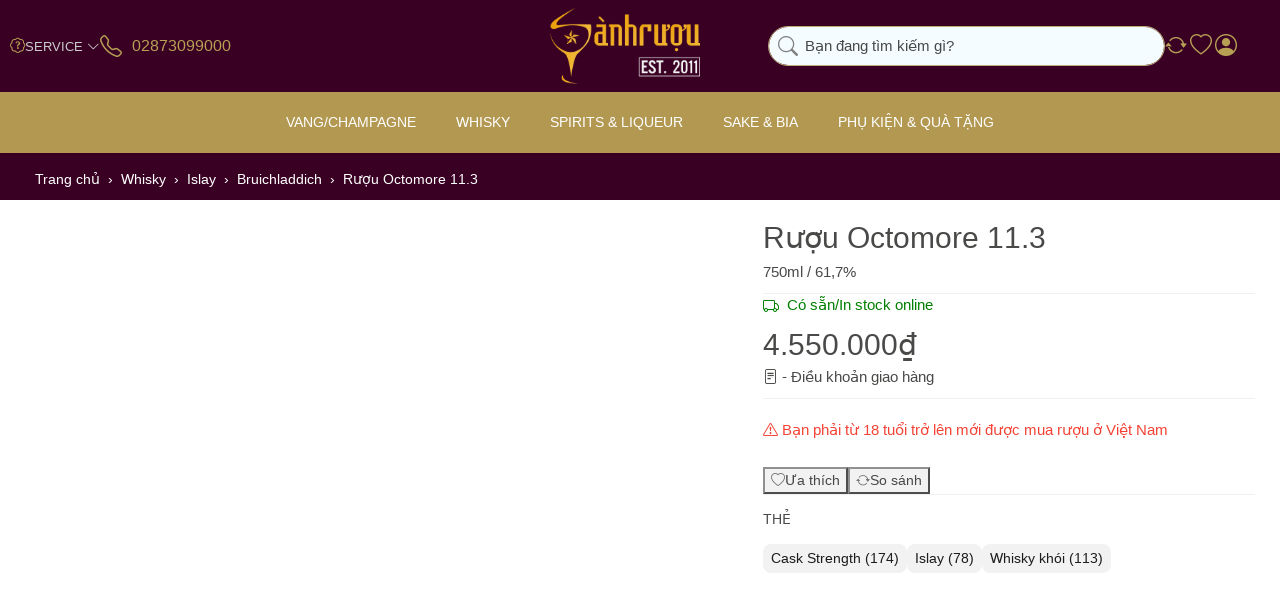

--- FILE ---
content_type: text/html; charset=utf-8
request_url: https://sanhruou.com/ruou-octomore-11-3.html
body_size: 27768
content:

<!DOCTYPE html>
<html data-pnotify-firstpos1="0" lang="vi" dir="ltr">
<head>
    <meta charset="utf-8" />
    <meta name="viewport" content="width=device-width, initial-scale=1.0" />
    <meta name="HandheldFriendly" content="true" />
    <meta name="description" content="Bruichladdich Octomore 11.3 - dòng whisky khói nặng 194ppm, được chưng cất 2014 đóng chai 2020 - 5 năm, Islay, Scotland. Bruichladdich Octomore 11.3 không lọc lạnh, màu sắc tự nhiên từ thùng ủ, rượu được đóng chai ở độ mạnh 61.7%, và phát hành giới hạn 18.000 chai." />
    <meta name="keywords" content="Bruichladdich Octomore 11.3" />
    <meta property="sm:root" content="/" />
    <meta name='__rvt' content='CfDJ8GTE55WR-exApfYkIGbxUUXCPDfP85GwTVVjD0V1wqwUS0XYHPk5A6c5ACijDmG54pKOzc7xSFEtyRrbMwJFeJ415SPt1sWcHGomRKo6LvwaG3slG0ILn3n9TmGyTw0lwIagjJ00yJEnbhOl6KzsODE' />

    <meta name='accept-language' content='vi-VN'/><title itemprop="name">Bruichladdich Octomore 11.3 - Sành Rượu</title>

    


    <script>
    try {
        if (typeof navigator === 'undefined') navigator = {};
        const html = document.documentElement;
        const classList = html.classList;
        if (/Edge\/\d+/.test(navigator.userAgent)) { classList.add('edge'); }
        else if ('mozMatchesSelector' in html) { classList.add('moz'); }
        else if (/iPad|iPhone|iPod/.test(navigator.userAgent) && !window.MSStream) { classList.add('ios'); }
        else if ('webkitMatchesSelector' in html) { classList.add('wkit'); }
        else if (/constructor/i.test(window.HTMLElement)) { classList.add('safari'); };
        classList.add((this.top === this.window ? 'not-' : '') + 'framed');
    } catch (e) { }
</script>

    

    


    
    <link as="font" rel="preload" href="/lib/fa7/webfonts/fa-solid-900.woff2" crossorigin />
    <link as="font" rel="preload" href="/lib/fa7/webfonts/fa-regular-400.woff2" crossorigin />
    
    
        <link rel="stylesheet" href="/lib/fa7/css/all.min.css" crossorigin />
    

    <link as="font" rel="preload" href="/lib/sanhruou-icon/sanhruou.woff2" crossorigin />
    <link as="font" rel="preload" href="/lib/tweicon/fonts/tweicons.woff" crossorigin />

    
        <link rel="stylesheet" href="/lib/bootstrap-icon/bootstrap-icons.min.css" crossorigin type="text/css" />
        <link href="/bundle/css/site-common.css?v=23aZvbekn5-fiEOgRGKnv3Db_JE" rel="stylesheet" type="text/css" />
    
    <link href="/themes/flex/theme.css?v=aaUuQ8Paq3DvpjRvye8cynZJYxE" rel="stylesheet" type="text/css" />


    
        <script src="/bundle/js/jquery.js?v=7khZLR__lS_PBs4LZm7UeFSTr9w"></script>
    <script data-origin="client-res">window.Res={"Common.Notification":"Cảnh báo","Common.Close":"Đóng","Common.On":"On","Common.OK":"OK","Common.Cancel":"Hủy","Common.Off":"Off","Common.Exit":"Thoát","Common.CtrlKey":"Ctrl","Common.ShiftKey":"Shift","Common.AltKey":"Alt","Common.DelKey":"Del","Common.Done":"Hoàn thành","Common.Failed":"Thất bại","Common.EnterKey":"Enter","Common.EscKey":"Esc","Common.DontAskAgain":"Không hỏi lại","Common.DontShowAgain":"Không hiển thị lại","Common.MoveUp":"Đi lên","Common.MoveDown":"Đi xuống","Common.SkipList":"Bỏ qua danh sách","Common.CopyToClipboard":"Sao chép vào bộ nhớ tạm","Common.CopyToClipboard.Failed":"Không thể sao chép.","Common.CopyToClipboard.Succeeded":"Sao chép!","Common.Unspecified":"Không xác định","Products.Longdesc.More":"Xem nhiều hơn","Products.Longdesc.Less":"Hiện ít hơn","Aria.Label.ShowPassword":"Hiện mật khẩu","Aria.Label.HidePassword":"Ẩn mật khẩu","Jquery.Validate.Email":"Vui lòng nhập địa chỉ email hợp lệ.","Jquery.Validate.Required":"Mục này là bắt buộc.","Jquery.Validate.Remote":"Please fix this field.","Jquery.Validate.Url":"Vui lòng nhập một URL hợp lệ.","Jquery.Validate.Date":"Vui lòng nhập ngày hợp lệ.","Jquery.Validate.DateISO":"Vui lòng nhập ngày hợp lệ (ISO).","Jquery.Validate.Number":"Vui lòng nhập một số hợp lệ.","Jquery.Validate.Digits":"Vui lòng chỉ nhập các chữ số.","Jquery.Validate.Creditcard":"Vui lòng nhập số thẻ tín dụng hợp lệ.","Jquery.Validate.Equalto":"Vui lòng nhập cùng một giá trị một lần nữa","Jquery.Validate.Maxlength":"Vui lòng nhập không quá {0} ký tự.","Jquery.Validate.Minlength":"Vui lòng nhập ít nhất {0} ký tự.","Jquery.Validate.Rangelength":"Vui lòng nhập một giá trị từ {0} đến {1} ký tự.","Jquery.Validate.Range":"Vui lòng nhập một giá trị từ {0} đến {1}.","Jquery.Validate.Max":"Vui lòng nhập một giá trị nhỏ hơn hoặc bằng {0}.","Jquery.Validate.Min":"Vui lòng nhập một giá trị lớn hơn hoặc bằng {0}.","Admin.Common.AreYouSure":"Bạn có chắc chắn?","Admin.Common.AskToProceed":"Bạn có muốn tiếp tục không?","FileUploader.Dropzone.Message":"Để tải lên các tập tin thả chúng ở đây hoặc bấm vào","FileUploader.Dropzone.DictDefaultMessage":"Thả file vào đây để upload","FileUploader.Dropzone.DictFallbackMessage":"Trình duyệt của bạn không hỗ trợ tải lên tập tin drag\'n\'drop.","FileUploader.Dropzone.DictFallbackText":"Vui lòng sử dụng mẫu dự phòng dưới đây để tải lên các tệp của bạn như trước.","FileUploader.Dropzone.DictFileTooBig":"Tệp quá lớn ({{filesize}} MiB). Kích thước tệp tối đa: {{maxFilesize}} MiB.","FileUploader.Dropzone.DictInvalidFileType":"Bạn không thể tải lên các tập tin loại này.","FileUploader.Dropzone.DictResponseError":"Máy chủ đã trả lời bằng mã {{statusCode}}.","FileUploader.Dropzone.DictCancelUpload":"Hủy tải lên","FileUploader.Dropzone.DictUploadCanceled":"Tải lên bị hủy.","FileUploader.Dropzone.DictCancelUploadConfirmation":"Bạn có chắc chắn muốn hủy tải lên này?","FileUploader.Dropzone.DictRemoveFile":"Xóa tệp tin","FileUploader.Dropzone.DictMaxFilesExceeded":"Bạn không thể tải lên bất kỳ tập tin nào nữa.","FileUploader.StatusWindow.Uploading.File":"tập tin đang tải lên","FileUploader.StatusWindow.Uploading.Files":"tập tin đang tải lên","FileUploader.StatusWindow.Complete.File":"tải lên hoàn tất","FileUploader.StatusWindow.Complete.Files":"tải lên hoàn tất","FileUploader.StatusWindow.Canceled.File":"hủy tải lên","FileUploader.StatusWindow.Canceled.Files":"hủy tải lên",};window.ClientId="2e6dd00f-ca7c-4273-9808-ab98d54aa894";</script>

    <link rel="canonical" href="https://sanhruou.com/ruou-octomore-11-3.html" />
    <link as="image" rel="preload" href="https://sanhruou.com/media/8387/content/logo-sanh-ruou-2022.png" />
    <script src="/Modules/OffShore.Google.Analytics/js/google-analytics.utils.js"></script>
<!--Google code for Analytics tracking--><script async src='https://www.googletagmanager.com/gtag/js?id=UA-146345171-1'></script><script>var gaProperty='UA-146345171-1';var disableStr='ga-disable-'+gaProperty;if(document.cookie.indexOf(disableStr+'=true')>-1){window[disableStr]=true;}
function gaOptout(){document.cookie=disableStr+'=true; expires=Thu, 31 Dec 2099 23:59:59 UTC; path=/';window[disableStr]=true;alert("Theo dõi hiện đã bị vô hiệu hóa");}
window.dataLayer=window.dataLayer||[];function gtag(){window.dataLayer.push(arguments);}
gtag('consent','default',{'ad_storage':'denied','analytics_storage':'denied','ad_user_data':'denied','ad_personalization':'denied',});gtag('js',new Date());gtag('config','UA-146345171-1',{'anonymize_ip':true});gtag('config','GA_MEASUREMENT_ID',{'user_id':'2e6dd00f-ca7c-4273-9808-ab98d54aa894'});let pdItem={entity_id:4868,item_id:'',item_name:'Rượu Octomore 11.3',currency:'VND',discount:'',index:0,item_category:'Islay',price:4550000.00,item_brand:'Bruichladdich',};let list={item_list_name:'product-detail',items:[pdItem]}
window.gaListDataStore.push(list);gtag('event','view_item',{currency:'VND',value:4550000.00,items:[pdItem]});</script>

<script data-origin='globalization'>document.addEventListener('DOMContentLoaded', function () { if (OffShore.globalization) { OffShore.globalization.culture = {"name":"vi-VN","englishName":"Vietnamese (Vietnam)","nativeName":"Tiếng Việt (Việt Nam)","isRTL":false,"language":"vi","numberFormat":{",":".",".":",","pattern":[1],"decimals":2,"groupSizes":[3],"+":"+","-":"-","NaN":"NaN","negativeInfinity":"-∞","positiveInfinity":"∞","percent":{",":".",".":",","pattern":[1,1],"decimals":2,"groupSizes":[3],"symbol":"%"},"currency":{",":".",".":",","pattern":[8,3],"decimals":2,"groupSizes":[3],"symbol":"₫"}},"dateTimeFormat":{"calendarName":"Dương Lịch","/":"/",":":":","firstDay":1,"twoDigitYearMax":2029,"AM":["SA","sa","SA"],"PM":["CH","ch","CH"],"days":{"names":["Chủ Nhật","Thứ Hai","Thứ Ba","Thứ Tư","Thứ Năm","Thứ Sáu","Thứ Bảy"],"namesAbbr":["CN","T2","T3","T4","T5","T6","T7"],"namesShort":["C","H","B","T","N","S","B"]},"months":{"names":["Tháng Giêng","Tháng Hai","Tháng Ba","Tháng Tư","Tháng Năm","Tháng Sáu","Tháng Bảy","Tháng Tám","Tháng Chín","Tháng Mười","Tháng Mười Một","Tháng Mười Hai",""],"namesAbbr":["Một","Hai","Ba","Tư","Năm","Sáu","Bảy","Tám","Chín","Mười","Mười một","Mười hai",""]},"patterns":{"d":"dd/MM/yyyy","D":"dd MMMM yyyy","t":"h:mm tt","T":"h:mm:ss tt","g":"dd/MM/yyyy h:mm tt","G":"dd/MM/yyyy h:mm:ss tt","f":"dd MMMM yyyy h:mm:ss tt","F":"dd MMMM yyyy h:mm:ss tt","M":"dd MMMM","Y":"MMMM yyyy","u":"yyyy'-'MM'-'dd HH':'mm':'ss'Z'"}}}; }; });</script><meta property='sm:pagedata' content='{"type":"category","id":"72","menuItemId":1,"entityId":72,"parentId":0}' />
    <meta property='og:site_name' content='Sành rượu' />
    <meta property='og:site' content='https://sanhruou.com/' />
    <meta property='og:url' content='https://sanhruou.com/ruou-octomore-11-3.html' />
    <meta property='og:type' content='product' />
    <meta property='og:title' content='Rượu Octomore 11.3' />
    <meta property='twitter:card' content='summary_large_image' />
    <meta property='twitter:title' content='Rượu Octomore 11.3' />

        <meta property='og:description' content='Bruichladdich Octomore 11.3 - dòng whisky khói nặng 194ppm, được chưng cất 2014 đóng chai 2020 - 5 năm, Islay, Scotland. Bruichladdich Octomore 11.3 không lọc lạnh, màu sắc tự nhiên từ thùng ủ, rượu được đóng chai ở độ mạnh 61.7%, và phát hành giới hạn 18.000 chai.' />
        <meta property='twitter:description' content='Bruichladdich Octomore 11.3 - dòng whisky khói nặng 194ppm, được chưng cất 2014 đóng chai 2020 - 5 năm, Islay, Scotland. Bruichladdich Octomore 11.3 không lọc lạnh, màu sắc tự nhiên từ thùng ủ, rượu được đóng chai ở độ mạnh 61.7%, và phát hành giới hạn 18.000 chai.' />

        <meta property='og:image' content='https://sanhruou.com/media/6660/catalog/Octomore-11-3.jpg' />
        <meta property='twitter:image' content='https://sanhruou.com/media/6660/catalog/Octomore-11-3.jpg' />
            <meta property='og:image:alt' content='Bruichladdich Octomore 11.3' />
            <meta property='twitter:image:alt' content='Bruichladdich Octomore 11.3' />
            <meta property='og:image:width' content='900' />
            <meta property='og:image:height' content='1200' />


    
    

    <script type="application/ld&#x2B;json">
{"@context":"https://schema.org","@graph":[{"@type":"WebSite","@id":"https://sanhruou.com/#website","url":"https://sanhruou.com/","name":"Sành rượu","publisher":{"@id":"https://sanhruou.com/#organization"},"potentialAction":{"@type":"SearchAction","target":"https://sanhruou.com/search/?q={search_term_string}","query-input":"required name=search_term_string"}},{"@type":"Organization","@id":"https://sanhruou.com/#organization","name":"Sành rượu","alternateName":"Sành rượu","url":"https://sanhruou.com/","logo":{"@type":"ImageObject","url":"https://sanhruou.com/media/8387/content/logo-sanh-ruou-2022.png","width":210,"height":106},"description":"Phân phối và bán lẻ các dòng rượu ngoại nhập như: Rượu vang, wine, Rượu Whisky, Vodka, Cognac, Tequila, Gin, Rum, Sake, Bia, Soju, Absinthe,... với 10.000 sản phẩm, là thương hiệu uy tín và lớn nhất tại Việt Nam.","contactPoint":[{"@type":"ContactPoint","telephone":"02873099000","contactType":"Dịch vụ khách hàng","areaServed":"VN","availableLanguage":["vi"]}],"address":{"@type":"PostalAddress","streetAddress":"Sài Gòn - Hà Nội","addressLocality":"","addressRegion":"","postalCode":"","addressCountry":"VN"},"sameAs":[]},{"@type":"WebPage","@id":"https://sanhruou.com/ruou-octomore-11-3.html","name":"Rượu Octomore 11.3","description":"Bruichladdich Octomore 11.3 - dòng whisky khói nặng 194ppm, được chưng cất 2014 đóng chai 2020 - 5 năm, Islay, Scotland. Bruichladdich Octomore 11.3 không lọc lạnh, màu sắc tự nhiên từ thùng ủ, rượu được đóng chai ở độ mạnh 61.7%, và phát hành giới hạn 18.000 chai.","url":"https://sanhruou.com/ruou-octomore-11-3.html","breadcrumb":{"@id":"https://sanhruou.com/ruou-octomore-11-3.html#breadcrumb"},"isPartOf":{"@id":"https://sanhruou.com/#website"},"primaryImageOfPage":{"@id":"https://sanhruou.com/ruou-octomore-11-3.html#image"},"mainContentOfPage":{"@id":"https://sanhruou.com/ruou-octomore-11-3.html#product"}},{"@type":"BreadcrumbList","@id":"https://sanhruou.com/ruou-octomore-11-3.html#breadcrumb","itemListElement":[{"@type":"ListItem","position":1,"name":"Trang chủ","item":"https://sanhruou.com/"},{"@type":"ListItem","position":2,"name":"Whisky","item":"https://sanhruou.com/whisky.html"},{"@type":"ListItem","position":3,"name":"Islay","item":"https://sanhruou.com/islay.html"},{"@type":"ListItem","position":4,"name":"Bruichladdich","item":"https://sanhruou.com/bruichladdich.html"},{"@type":"ListItem","position":5,"name":"Rượu Octomore 11.3","item":"https://sanhruou.com/ruou-octomore-11-3.html"}]},{"@type":"ImageObject","@id":"https://sanhruou.com/ruou-octomore-11-3.html#image","contentUrl":"https://sanhruou.com/media/6660/catalog/Octomore-11-3.jpg","caption":"Bruichladdich Octomore 11.3","representativeOfPage":true,"width":900,"height":1200},{"@type":"Product","@id":"https://sanhruou.com/ruou-octomore-11-3.html#product","name":"Rượu Octomore 11.3","mainEntityOfPage":{"@id":"https://sanhruou.com/ruou-octomore-11-3.html"},"image":["https://sanhruou.com/media/6660/catalog/Octomore-11-3.jpg"],"description":"Bruichladdich Octomore 11.3 - dòng whisky khói nặng 194ppm, được chưng cất 2014 đóng chai 2020 - 5 năm, Islay, Scotland. Bruichladdich Octomore 11.3 không lọc lạnh, màu sắc tự nhiên từ thùng ủ, rượu được đóng chai ở độ mạnh 61.7%, và phát hành giới hạn 18.000 chai.","brand":{"@type":"Brand","name":"Bruichladdich"},"category":"Whisky > Islay","offers":{"@type":"Offer","url":"https://sanhruou.com/ruou-octomore-11-3.html","priceCurrency":"VND","price":"4550000.00","availability":"https://schema.org/InStock","itemCondition":"https://schema.org/NewCondition","shippingDetails":{"@type":"OfferShippingDetails","shippingRate":{"@type":"MonetaryAmount","value":"0","currency":"VND"},"shippingDestination":{"@type":"DefinedRegion","addressRegion":[],"addressCountry":"VN"},"deliveryTime":{"@type":"ShippingDeliveryTime","handlingTime":{"@type":"QuantitativeValue","minValue":0.0,"maxValue":0.0,"unitCode":"DAY"},"transitTime":{"@type":"QuantitativeValue","minValue":0.0,"maxValue":0.0,"unitCode":"DAY"}}}},"review":[],"additionalProperty":[{"@type":"PropertyValue","name":"Thương hiệu","value":"Bruichladdich"},{"@type":"PropertyValue","name":"Phân Loại","value":"Single Malt Scotch Whisky"},{"@type":"PropertyValue","name":"Xuất Xứ","value":"Scotland"},{"@type":"PropertyValue","name":"Vùng","value":"Islay"},{"@type":"PropertyValue","name":"Tuổi rượu","value":"5 năm"},{"@type":"PropertyValue","name":"Vintage","value":"2014"},{"@type":"PropertyValue","name":"Năm đóng chai","value":"2020"},{"@type":"PropertyValue","name":"Số lượng đóng","value":"18.000"},{"@type":"PropertyValue","name":"Dung tích","value":"700ml"},{"@type":"PropertyValue","name":"Độ mạnh","value":"61.7%"}]}]}
    </script>

    <script src="/js/offshore.globalization.adapter.js"></script>

    

    <link rel="shortcut icon" href='https://sanhruou.com/media/23913/content/favicon.ico?v=1.0' />





</head>

<body class="lyt-cols-1">
    
    
<a href="#content-center" id="skip-to-content" class="btn-skip-content btn btn-primary btn-lg rounded-pill">
    Chuyển đến nội dung chính
</a>

<div id="page">
    <div class="canvas-blocker canvas-slidable"></div>

    <header class="header" id="header">
        <div class="header__container">
            <div class="header-links">
                

<nav class="menubar-group d-lg-none" id="shopbar-menu">
    <a id="offcanvas-menu-opener"
        class="header-button js--togglenav"
        href="/"
        rel="nofollow"
        title="Menu">
        <i aria-hidden="true" class="bi bi-list"></i>
    </a>
</nav>

<nav class="menubar-group d-lg-none" id="shopbar-search">
    <a class="header-button js--toggle-search"
       href="/"
       rel="nofollow"
       title="Tìm kiếm">
        <i aria-hidden="true" class="bi bi-search"></i>
    </a>
</nav>







<nav class="menubar-group align-items-center gap-1 d-none d-lg-flex">
    <i class="bi bi-patch-question"></i>
    


<div class="cms-menu cms-menu-dropdown" data-menu-name="helpandservice">
    <div class="dropdown">
        <a id="helpandservice-opener" data-toggle="dropdown" aria-haspopup="listbox" aria-expanded="false" href="#" rel="nofollow" class="menubar-link">
            <span>Service</span>
            <i aria-hidden="true" class="bi bi-chevron-down"></i>
        </a>
        <div class="dropdown-menu" aria-labelledby="helpandservice-opener" role="listbox">
                <a href="/newproducts/" role="option" class="dropdown-item menu-link">
                    <span>Sản phẩm mới</span>
                </a>
                <a href="/manufacturer/all/" role="option" class="dropdown-item menu-link">
                    <span>Thương hiệu</span>
                </a>
                <a href="/recentlyviewedproducts/" role="option" class="dropdown-item menu-link">
                    <span>Sản phẩm đã xem</span>
                </a>
                <a href="/compareproducts/" role="option" class="dropdown-item menu-link">
                    <span>So sánh sản phẩm</span>
                </a>
                        <div class="dropdown-divider"></div>
                <a href="/hanh-trinh-sanh-ruou.html" role="option" class="dropdown-item menu-link">
                    <span>Hành trình Sành Rượu</span>
                </a>
                <a href="/giao-hang-doi-tra.html" role="option" class="dropdown-item menu-link">
                    <span>Giao hàng &amp; Đổi trả</span>
                </a>
                <a href="/conditions-of-use.html" role="option" class="dropdown-item menu-link">
                    <span>Điều khoản sử dụng</span>
                </a>
        </div>
    </div>
</div>


</nav>





<div class="menubar-group">
    <a href="tel:02873099000" title="02873099000" class="header-button hotline-button">
        <span class="header-button-icon mr-2">
            <i aria-hidden="true" class="bi bi-telephone"></i>
        </span>
        <span class="header-button-label d-none d-xl-block text-nowrap fs-h5">
            02873099000
        </span>
    </a>
</div>






            </div>

            <a class="brand header__logo" href="/">
        
        <img src='https://sanhruou.com/media/8387/content/logo-sanh-ruou-2022.png' alt="Sành rượu" title="Sành rượu" class="img-fluid" width="210" height="106" />
</a>


            <div class="header__content">
                
                    


<div class="header__search-wrapper">
    <form action="/search/" class="instasearch-form search-box__content" method="get" role="search">
        <div class="search-box__header">
            <i class="bi bi-search search-box__icon--search"></i>

            <input type="search" class="instasearch-term form-control text-truncate" role="combobox" aria-autocomplete="list" aria-expanded="false" aria-controls="instasearch-drop-body" name="q" placeholder="Bạn đang tìm kiếm gì?" aria-label="Bạn đang tìm kiếm gì?" aria-describedby="instasearch-desc-search-search" data-instasearch="true" data-minlength="3" data-showthumbs="true" data-url="/instantsearch/" data-origin="Search/Search" autocomplete="off" />

            <div class="search-box__addon">
                <button type="button" class="btn btn-flat btn-sm js--toggle-search close-search" aria-label="Xóa từ khóa tìm kiếm">
                    <i aria-hidden="true" class="bi bi-x-lg"></i>
                </button>
            </div>
        </div>

        <div class="instasearch-drop">
            <div id="instasearch-drop-body" class="instasearch-drop-body search-box__suggestions clearfix" role="listbox"></div>
        </div>

        
    </form>
</div>
                

                



<div class="header__buttons shopbar-tools"
     data-summary-href="/shoppingcart/cartsummary/?cart=False&amp;wishlist=True&amp;compare=True">




    


    <div class="shopbar-tool d-none d-sm-block" id="shopbar-compare" data-target="#compare-tab">
        <a data-summary-href="/shoppingcart/cartsummary/?compare=True" title="So sánh" aria-controls="offcanvas-cart" aria-expanded="false" class="header-button header-button--compare" data-autohide="true" data-disablescrolling="true" data-fullscreen="false" data-placement="end" data-target="#offcanvas-cart" data-toggle="offcanvas" href="/compareproducts/">
            <i aria-hidden="true" class="bi bi-arrow-repeat"></i>
            <span class='badge badge-pill badge-counter badge-counter-ring label-cart-amount badge-warning' data-bind-to="CompareItemsCount" style="display: none">
                  attr-style='(Model.CompareItemsCount == 0, "display: none")' data-bind-to="CompareItemsCount">
                0
            </span>
            <span class="sr-only">So sánh</span>
        </a>
    </div>

    <div class="shopbar-tool d-none d-sm-block" id="shopbar-wishlist" data-target="#wishlist-tab">
        <a data-summary-href="/shoppingcart/cartsummary/?wishlist=True" title="Ưa thích" aria-controls="offcanvas-cart" aria-expanded="false" class="header-button header-button--compare" data-autohide="true" data-disablescrolling="true" data-fullscreen="false" data-placement="end" data-target="#offcanvas-cart" data-toggle="offcanvas" href="/wishlist/">
            <i aria-hidden="true" class="bi bi-heart"></i>
            <span class='badge badge-pill badge-counter badge-counter-ring label-cart-amount badge-warning' data-bind-to="WishlistItemsCount" style="display: none">
                0
            </span>
            <span class="sr-only">Ưa thích</span>
        </a>
    </div>

    

    <div id="menubar-my-account" class="shopbar-tool">
        <div class="dropdown">
            <a class="header-button popup-login" aria-haspopup="true" aria-expanded="false" href="/login/" rel="nofollow">
                <i class="bi bi-person-circle menubar-icon"></i>
                <span class="sr-only"></span>

            </a>

        </div>
    </div>


    

    

</div>



            </div>
        </div>
    </header>

    

<div class="navbar js-navbar">
    <div class="navbar__wrapper" itemscope itemprop="http://schema.org/SiteNavigationElement">
        <button class="navbar__btn--close js--togglenav d-lg-none">
            <i aria-hidden="true" class="bi bi-x-circle"></i>
            <span>Đóng</span>
        </button>






    <div class="navbar__container megamenu-item">
        <a href="/ruou-vang.html" class="navbar__link js-navbar__link navbar__link-icon" itemprop="url">
            <span>Vang/Champagne</span>
        </a>

        <div class="subnav js-subnav">
            <div class="subnav--container">
                    <div class="subnav__column subnav__column--w25 hide-title subnav__link--grids">
                        

            <a href="/ruou-vang.html" class="subnav__link" itemprop="url">
                    <i class=" tweicon tweicon--home"></i>
                <span>Vang/Champagne</span>
            </a>
            <a href="/vang-champagne.html" class="subnav__link" itemprop="url">
                    <i class=" tweicon tweicon--az"></i>
                <span>A - Z Vang &amp; Champange</span>
            </a>
            <a href="/hop-qua-ruou-vang-tet-2026.html" class="subnav__link" itemprop="url">
                    <i class=" tweicon tweicon--gift"></i>
                <span>Hộp quà tết</span>
            </a>
            <a href="/organic-wine.html" class="subnav__link" itemprop="url">
                    <i class=" tweicon tweicon--grapes"></i>
                <span>Vang Organic</span>
            </a>
            <a href="/vang-bich.html" class="subnav__link" itemprop="url">
                    <i class=" sricon--wine-bag"></i>
                <span>Vang Bịch</span>
            </a>
            <a href="/grand-cru-classe.html" class="subnav__link" itemprop="url">
                    <i class=" tweicon tweicon--heart"></i>
                <span>Grand Cru Classe 1855</span>
            </a>
            <a href="/grand-cru-classe-saint-emilion.html" class="subnav__link" itemprop="url">
                    <i class=" tweicon tweicon--giftsfor"></i>
                <span>Grand Cru Classe - Saint Emilion</span>
            </a>
            <a href="/old-vinatge.html" class="subnav__link" itemprop="url">
                    <i class=" sricon--vintage"></i>
                <span>Old Vintage</span>
            </a>
                    </div>
                    <div class="subnav__column subnav__column--w25">
                        <h3 class="subnav-title">Loại vang</h3>

            <a href="/champagne.html" class="subnav__link" itemprop="url">
                <span>Champagne</span>
            </a>
            <a href="/champagne-brut.html" class="subnav__link subnav__link--lowcase" itemprop="url">
                <span>Brut</span>
            </a>
            <a href="/champagne-rose.html" class="subnav__link subnav__link--lowcase" itemprop="url">
                <span>Rose</span>
            </a>
            <a href="/vang-do.html" class="subnav__link" itemprop="url">
                <span>Vang đỏ</span>
            </a>
            <a href="/vang-trang.html" class="subnav__link" itemprop="url">
                <span>Vang trắng</span>
            </a>
            <a href="/vang-hong.html" class="subnav__link" itemprop="url">
                <span>Vang hồng</span>
            </a>
            <a href="/vang-ngot.html" class="subnav__link" itemprop="url">
                <span>Vang ngọt</span>
            </a>
            <a href="/sparkling.html" class="subnav__link" itemprop="url">
                <span>Vang nổ/Sparkling</span>
            </a>
            <a href="/sparkling-brut.html" class="subnav__link subnav__link--lowcase" itemprop="url">
                <span>Brut</span>
            </a>
            <a href="/sparkling-rose.html" class="subnav__link subnav__link--lowcase" itemprop="url">
                <span>Rose</span>
            </a>
            <a href="/sparkling-sweet.html" class="subnav__link subnav__link--lowcase" itemprop="url">
                <span>Sweet</span>
            </a>
            <a href="/prosecco.html" class="subnav__link subnav__link--lowcase" itemprop="url">
                <span>Prosecco</span>
            </a>
            <a href="/cava.html" class="subnav__link subnav__link--lowcase" itemprop="url">
                <span>Cava</span>
            </a>
            <a href="/fortified-wine.html" class="subnav__link" itemprop="url">
                <span>Fortified Wine</span>
            </a>
            <a href="/port.html" class="subnav__link subnav__link--lowcase" itemprop="url">
                <span>Port</span>
            </a>
            <a href="/sherry.html" class="subnav__link subnav__link--lowcase" itemprop="url">
                <span>Sherry</span>
            </a>
            <a href="/ruou-vang-trai-cay.html" class="subnav__link" itemprop="url">
                <span>Vang trái cây</span>
            </a>
                    </div>
                    <div class="subnav__column subnav__column--w25">
                        <h3 class="subnav-title">Xuất xứ</h3>

            <a href="/vang-phap.html" class="subnav__link" itemprop="url">
                <span>Vang Pháp</span>
            </a>
            <a href="/vang-chile.html" class="subnav__link" itemprop="url">
                <span>Vang Chile</span>
            </a>
            <a href="/vang-y.html" class="subnav__link" itemprop="url">
                <span>Vang Ý</span>
            </a>
            <a href="/vang-uc.html" class="subnav__link" itemprop="url">
                <span>Vang Úc</span>
            </a>
            <a href="/vang-my.html" class="subnav__link" itemprop="url">
                <span>Vang Mỹ</span>
            </a>
            <a href="/vang-tay-ban-nha.html" class="subnav__link" itemprop="url">
                <span>Vang Tây Ban Nha</span>
            </a>
            <a href="/vang-new-zealand.html" class="subnav__link" itemprop="url">
                <span>Vang New Zealand</span>
            </a>
            <a href="/vang-argentina.html" class="subnav__link" itemprop="url">
                <span>Vang Argentina</span>
            </a>
            <a href="/vang-nam-phi.html" class="subnav__link" itemprop="url">
                <span>Vang Nam Phi</span>
            </a>
            <a href="/vang-bo-dao-nha.html" class="subnav__link" itemprop="url">
                <span>Vang Bồ Đào Nha</span>
            </a>
            <a href="/vang-duc.html" class="subnav__link" itemprop="url">
                <span>Vang Đức</span>
            </a>
                    </div>
                    <div class="subnav__column subnav__column--w25">
                        <h3 class="subnav-title">Vùng làm vang</h3>

            <a href="/bordeaux.html" class="subnav__link" itemprop="url">
                <span>Bordeaux</span>
            </a>
            <a href="/burgundy.html" class="subnav__link" itemprop="url">
                <span>Burgundy</span>
            </a>
            <a href="/tuscany.html" class="subnav__link" itemprop="url">
                <span>Tuscany</span>
            </a>
            <a href="/napa-valley.html" class="subnav__link" itemprop="url">
                <span>Napa Valley</span>
            </a>
            <a href="/barossa-valley.html" class="subnav__link" itemprop="url">
                <span>Barossa Valley</span>
            </a>
            <a href="/colchagua-valley.html" class="subnav__link" itemprop="url">
                <span>Colchagua Valley</span>
            </a>
            <a href="/puglia.html" class="subnav__link" itemprop="url">
                <span>Puglia</span>
            </a>
            <a href="/rioja.html" class="subnav__link" itemprop="url">
                <span>Rioja</span>
            </a>
            <a href="/mendoza.html" class="subnav__link" itemprop="url">
                <span>Mendoza</span>
            </a>
            <a href="/marlborough.html" class="subnav__link" itemprop="url">
                <span>Marlborough</span>
            </a>
                    </div>
                    <div class="subnav__column subnav__column--w25">
                        <h3 class="subnav-title">Giống nho</h3>

            <a href="/negroamaro.html" class="subnav__link" itemprop="url">
                <span>Negroamaro</span>
            </a>
            <a href="/cabernet-sauvignon.html" class="subnav__link" itemprop="url">
                <span>Cabernet Sauvignon</span>
            </a>
            <a href="/shiraz-syrah.html" class="subnav__link" itemprop="url">
                <span>Shiraz/Syrah</span>
            </a>
            <a href="/merlot.html" class="subnav__link" itemprop="url">
                <span>Merlot</span>
            </a>
            <a href="/chardonnay.html" class="subnav__link" itemprop="url">
                <span>Chardonnay</span>
            </a>
            <a href="/sauvignon-blanc.html" class="subnav__link" itemprop="url">
                <span>Sauvignon Blanc</span>
            </a>
            <a href="/pinot-noir.html" class="subnav__link" itemprop="url">
                <span>Pinot Noir</span>
            </a>
            <a href="/carmenere.html" class="subnav__link" itemprop="url">
                <span>Carmenere</span>
            </a>
            <a href="/ruou-vang.html#content-slider-list" class="subnav__link subnav__link--lowcase" itemprop="url">
                <span>Xem tất cả giống nho &gt;&gt;</span>
            </a>
            <a href="/malbec.html" class="subnav__link" itemprop="url">
                <span>Malbec</span>
            </a>
            <a href="/" class="subnav__link" itemprop="url">
                <span>Tempranillo</span>
            </a>
                    </div>
            </div>
        </div>
    </div>
    <div class="navbar__container megamenu-item">
        <a href="/ruou-whisky.html" class="navbar__link js-navbar__link navbar__link-icon" itemprop="url">
            <span>Whisky</span>
        </a>

        <div class="subnav js-subnav">
            <div class="subnav--container">
                    <div class="subnav__column subnav__column--w25 hide-title subnav__link--grids">
                        

            <a href="/ruou-whisky.html" class="subnav__link" itemprop="url">
                    <i class=" tweicon tweicon--home"></i>
                <span>WhisKy</span>
            </a>
            <a href="/whisky.html" class="subnav__link" itemprop="url">
                    <i class=" tweicon tweicon--az"></i>
                <span>A - Z Whisky</span>
            </a>
            <a href="/hop-qua-ruou-whisky-tet-binh-ngo-2026.html" class="subnav__link" itemprop="url">
                    <i class=" tweicon tweicon--gift"></i>
                <span>Hộp quà tết</span>
            </a>
            <a href="/hieu-ve-whisky.html" class="subnav__link" itemprop="url">
                    <i class=" tweicon tweicon--tasting"></i>
                <span>Hiểu về Whisky</span>
            </a>
                    </div>
                    <div class="subnav__column subnav__column--w25">
                        <h3 class="subnav-title">Xuất xứ</h3>

<div class='subnav--flex-row'><div class='subnav__column subnav__column--wfull'>            <a href="/single-malt-scotch-whisky.html" class="subnav__link" itemprop="url">
                    <i class=" tweicon tweicon--arrow-down-big"></i>
                <span>Single Malt Scotch</span>
            </a>
            <a href="/speyside.html" class="subnav__link subnav__link--lowcase" itemprop="url">
                <span>Speyside</span>
            </a>
            <a href="/highland.html" class="subnav__link subnav__link--lowcase" itemprop="url">
                <span>Highland</span>
            </a>
            <a href="/islay.html" class="subnav__link subnav__link--lowcase" itemprop="url">
                <span>Islay</span>
            </a>
            <a href="/island.html" class="subnav__link subnav__link--lowcase" itemprop="url">
                <span>Island</span>
            </a>
            <a href="/lowland.html" class="subnav__link subnav__link--lowcase" itemprop="url">
                <span>Lowland</span>
            </a>
            <a href="/campbeltown.html" class="subnav__link subnav__link--lowcase" itemprop="url">
                <span>Campbeltown</span>
            </a>
            <a href="/blended-scotch-whisky.html" class="subnav__link" itemprop="url">
                <span>Blended Scotch</span>
            </a>
            <a href="/producttag/69/blended-malt" class="subnav__link subnav__link--lowcase" itemprop="url">
                <span>Blended Malt</span>
            </a>
            <a href="/whisky-nhat.html" class="subnav__link" itemprop="url">
                <span>Whisky Nhật</span>
            </a>
            <a href="/japanese-blended-whisky.html" class="subnav__link subnav__link--lowcase" itemprop="url">
                <span>Blended</span>
            </a>
            <a href="/single-malt-whisky-nhat.html" class="subnav__link subnav__link--lowcase" itemprop="url">
                <span>Single Malt</span>
            </a>
            <a href="/whiskey-my.html" class="subnav__link" itemprop="url">
                <span>Whiskey Mỹ</span>
            </a>
            <a href="/bourbon-whiskey.html" class="subnav__link subnav__link--lowcase" itemprop="url">
                <span>Bourbon</span>
            </a>
            <a href="/rye.html" class="subnav__link subnav__link--lowcase" itemprop="url">
                <span>Rye</span>
            </a>
</div><div class='subnav__column subnav__column--wfull'>            <a href="/whiskey-ireland.html" class="subnav__link" itemprop="url">
                <span>Whiskey Ireland</span>
            </a>
            <a href="/whisky-dai-loan.html" class="subnav__link" itemprop="url">
                <span>Whisky Đài Loan</span>
            </a>
            <a href="/whisky-phap.html" class="subnav__link" itemprop="url">
                <span>Whisky Pháp</span>
            </a>
            <a href="/whisky-canada.html" class="subnav__link" itemprop="url">
                <span>Whisky Canada</span>
            </a>
</div></div>                    </div>
                    <div class="subnav__column subnav__column--w25">
                        <h3 class="subnav-title">Thương hiệu</h3>

<div class='subnav--flex-row'><div class='subnav__column subnav__column--wfull'>            <a href="/macallan.html" class="subnav__link" itemprop="url">
                <span>Macallan</span>
            </a>
            <a href="/chivas.html" class="subnav__link" itemprop="url">
                <span>Chivas</span>
            </a>
            <a href="/johnnie-walker.html" class="subnav__link" itemprop="url">
                <span>Johnnie Walker</span>
            </a>
            <a href="/ballantines.html" class="subnav__link" itemprop="url">
                <span>Ballantine&#x27;s</span>
            </a>
            <a href="/hibiki.html" class="subnav__link" itemprop="url">
                <span>Hibiki</span>
            </a>
            <a href="/singleton.html" class="subnav__link" itemprop="url">
                <span>Singleton</span>
            </a>
            <a href="/glenfiddich.html" class="subnav__link" itemprop="url">
                <span>Glenfiddich</span>
            </a>
            <a href="/glenlivet.html" class="subnav__link" itemprop="url">
                <span>Glenlivet</span>
            </a>
            <a href="/glenfarclas.html" class="subnav__link" itemprop="url">
                <span>Glenfarclas</span>
            </a>
            <a href="/royal-salute.html" class="subnav__link" itemprop="url">
                <span>Royal Salute</span>
            </a>
</div><div class='subnav__column subnav__column--wfull'>            <a href="/laphroaig.html" class="subnav__link" itemprop="url">
                <span>Laphroaig</span>
            </a>
            <a href="/balvenie.html" class="subnav__link" itemprop="url">
                <span>Balvenie</span>
            </a>
            <a href="/lagavulin.html" class="subnav__link" itemprop="url">
                <span>Lagavulin</span>
            </a>
            <a href="/mortlach.html" class="subnav__link" itemprop="url">
                <span>Mortlach</span>
            </a>
            <a href="/bowmore.html" class="subnav__link" itemprop="url">
                <span>Bowmore</span>
            </a>
</div></div>                    </div>
                    <div class="subnav__column subnav__column--w25">
                        <h3 class="subnav-title">Phân loại khác</h3>

            <a href="/whisky-khoi.html" class="subnav__link" itemprop="url">
                    <i class=" sricon--smokey-whiskey"></i>
                <span>Whisky Khói</span>
            </a>
            <a href="/whisky-hiem.html" class="subnav__link" itemprop="url">
                    <i class=" sricon--whiskey-old-and-rare"></i>
                <span>Old &amp; Rare Whisky</span>
            </a>
            <a href="/limited-edition-whisky.html" class="subnav__link" itemprop="url">
                    <i class=" sricon--wine-collection"></i>
                <span>Phiên bản giới hạn - Limited edition</span>
            </a>
            <a href="/vintage-whisky.html" class="subnav__link" itemprop="url">
                    <i class=" sricon--vintage"></i>
                <span>Vintage/ Đóng chai theo năm</span>
            </a>
            <a href="/best-whisky.html" class="subnav__link" itemprop="url">
                    <i class=" sricon--whiskey-for-newbies"></i>
                <span>Whisky cho người mới bắt đầu</span>
            </a>
            <a href="/bourbon-whiskey.html" class="subnav__link" itemprop="url">
                    <i class=" sricon--whiskey-bourbon"></i>
                <span>Bourbon</span>
            </a>
            <a href="/cask-strength.html" class="subnav__link" itemprop="url">
                    <i class=" sricon--cask-strength"></i>
                <span>Cask Strength</span>
            </a>
                    </div>
            </div>
        </div>
    </div>
    <div class="navbar__container megamenu-item">
        <a href="/ruou-spirits-liqueur.html" class="navbar__link js-navbar__link navbar__link-icon" itemprop="url">
            <span>Spirits &amp; Liqueur</span>
        </a>

        <div class="subnav js-subnav">
            <div class="subnav--container">
                    <div class="subnav__column subnav__column--w25 hide-title subnav__link--grids">
                        

            <a href="/ruou-spirits-liqueur.html" class="subnav__link" itemprop="url">
                    <i class=" tweicon tweicon--home"></i>
                <span>Spirits &amp; Liqueur</span>
            </a>
            <a href="/spirits-liqueur.html" class="subnav__link" itemprop="url">
                    <i class=" tweicon tweicon--az"></i>
                <span>A-Z Spirits</span>
            </a>
            <a href="/hop-qua-ruou-spirits-cognac-tet-2026.html" class="subnav__link" itemprop="url">
                    <i class=" sricon--gift"></i>
                <span>Hộp quà Tết</span>
            </a>
                    </div>
                    <div class="subnav__column subnav__column--w60">
                        <h3 class="subnav-title">Spirits</h3>

<div class='subnav--flex-row'><div class='subnav__column subnav__column--wfull'>            <a href="/cognac.html" class="subnav__link" itemprop="url">
                <span>Cognac</span>
            </a>
            <a href="/vs.html" class="subnav__link subnav__link--lowcase" itemprop="url">
                <span>VS</span>
            </a>
            <a href="/vsop.html" class="subnav__link subnav__link--lowcase" itemprop="url">
                <span>VSOP</span>
            </a>
            <a href="/xo.html" class="subnav__link subnav__link--lowcase" itemprop="url">
                <span>XO</span>
            </a>
            <a href="/special-cognac.html" class="subnav__link subnav__link--lowcase" itemprop="url">
                <span>Special</span>
            </a>
            <a href="/cognac-vintage.html" class="subnav__link subnav__link--lowcase" itemprop="url">
                <span>Vintage</span>
            </a>
            <a href="/armagnac.html" class="subnav__link" itemprop="url">
                <span>Armagnac</span>
            </a>
            <a href="/calvados.html" class="subnav__link" itemprop="url">
                <span>Calvados</span>
            </a>
            <a href="/brandy.html" class="subnav__link" itemprop="url">
                <span>Brandy</span>
            </a>
</div><div class='subnav__column subnav__column--wfull'>            <a href="/vodka.html" class="subnav__link" itemprop="url">
                <span>Vodka</span>
            </a>
            <a href="/vodka-mui.html" class="subnav__link subnav__link--lowcase" itemprop="url">
                <span>Vodka mùi</span>
            </a>
            <a href="/gin.html" class="subnav__link" itemprop="url">
                <span>Gin</span>
            </a>
            <a href="/ruou-gin-vietnam.html" class="subnav__link subnav__link--lowcase" itemprop="url">
                <span>Gin Việt Nam</span>
            </a>
            <a href="/london-dry-gin.html" class="subnav__link subnav__link--lowcase" itemprop="url">
                <span>London Dry Gin</span>
            </a>
            <a href="/rum.html" class="subnav__link" itemprop="url">
                <span>Rum</span>
            </a>
            <a href="/rum-trang.html" class="subnav__link subnav__link--lowcase" itemprop="url">
                <span>Trắng/white</span>
            </a>
            <a href="/rum-vang.html" class="subnav__link subnav__link--lowcase" itemprop="url">
                <span>Vàng/gold</span>
            </a>
            <a href="/dark-rum.html" class="subnav__link subnav__link--lowcase" itemprop="url">
                <span>Đậm màu/dark</span>
            </a>
            <a href="/aged-rum.html" class="subnav__link subnav__link--lowcase" itemprop="url">
                <span>Tuổi/aged</span>
            </a>
            <a href="/tequila.html" class="subnav__link" itemprop="url">
                <span>Tequila</span>
            </a>
            <a href="/blanco.html" class="subnav__link subnav__link--lowcase" itemprop="url">
                <span>Blanco</span>
            </a>
            <a href="/reposado.html" class="subnav__link subnav__link--lowcase" itemprop="url">
                <span>Reposado</span>
            </a>
            <a href="/anejo.html" class="subnav__link subnav__link--lowcase" itemprop="url">
                <span>Anejo</span>
            </a>
</div><div class='subnav__column subnav__column--wfull'>            <a href="/mezcal.html" class="subnav__link" itemprop="url">
                <span>Mezcal</span>
            </a>
            <a href="/soju.html" class="subnav__link" itemprop="url">
                <span>Soju</span>
            </a>
            <a href="/shochu.html" class="subnav__link" itemprop="url">
                <span>Shochu</span>
            </a>
            <a href="/absinthe.html" class="subnav__link" itemprop="url">
                <span>Absinthe</span>
            </a>
            <a href="/vermouth.html" class="subnav__link" itemprop="url">
                <span>Vermouth/Aperitif</span>
            </a>
            <a href="/cachaca.html" class="subnav__link" itemprop="url">
                <span>Cachaca</span>
            </a>
            <a href="/grappa.html" class="subnav__link" itemprop="url">
                <span>Grappa</span>
            </a>
            <a href="/pastis.html" class="subnav__link" itemprop="url">
                <span>Pastis</span>
            </a>
            <a href="/pisco.html" class="subnav__link" itemprop="url">
                <span>Pisco</span>
            </a>
            <a href="/eaux-de-vie.html" class="subnav__link" itemprop="url">
                <span>Eaux de vie</span>
            </a>
</div></div>                    </div>
                    <div class="subnav__column subnav__column--w25">
                        <h3 class="subnav-title">Liqueur</h3>

            <a href="/ruou-sua.html" class="subnav__link" itemprop="url">
                <span>Rượu sữa</span>
            </a>
            <a href="/ruou-mui-ca-phe.html" class="subnav__link" itemprop="url">
                <span>Mùi cà phê</span>
            </a>
            <a href="/mui-trai-cay.html" class="subnav__link" itemprop="url">
                <span>Mùi trái cây</span>
            </a>
            <a href="/ruou-mui-thao-moc.html" class="subnav__link" itemprop="url">
                <span>Thảo mộc</span>
            </a>
            <a href="/umeshu.html" class="subnav__link" itemprop="url">
                <span>Umeshu</span>
            </a>
            <a href="/ruou-mui-whisky.html" class="subnav__link" itemprop="url">
                <span>Mùi whisky</span>
            </a>
            <a href="/mui-hat.html" class="subnav__link" itemprop="url">
                <span>Hạt</span>
            </a>
            <a href="/ruou-dang.html" class="subnav__link" itemprop="url">
                <span>Rượu đắng/Bitter</span>
            </a>
            <a href="https://sanhruou.com/producttag/619/liqueur-ot" class="subnav__link" itemprop="url">
                <span>Liqueur ớt</span>
            </a>
            <a href="/liqueur.html" class="subnav__link" itemprop="url">
                <span>Khác/all</span>
            </a>
            <a href="/syrup.html" class="subnav__link" itemprop="url">
                <span>Siro</span>
            </a>
                    </div>
            </div>
        </div>
    </div>
    <div class="navbar__container megamenu-item">
        <a href="/ruou-sake-beer.html" class="navbar__link js-navbar__link navbar__link-icon" itemprop="url">
            <span>Sake &amp; Bia</span>
        </a>

        <div class="subnav js-subnav">
            <div class="subnav--container">
                    <div class="subnav__column subnav__column--w25 hide-title subnav__link--grids">
                        

            <a href="/ruou-sake-beer.html" class="subnav__link" itemprop="url">
                    <i class=" tweicon tweicon--home"></i>
                <span>Sake &amp; Bia</span>
            </a>
            <a href="/sake-beer.html" class="subnav__link" itemprop="url">
                    <i class=" tweicon tweicon--az"></i>
                <span>A - Z Sake &amp; Bia</span>
            </a>
                    </div>
                    <div class="subnav__column subnav__column--w25">
                        <h3 class="subnav-title">Thương hiệu</h3>

            <a href="/chimay.html" class="subnav__link" itemprop="url">
                <span>Chimay</span>
            </a>
            <a href="/daishichi.html" class="subnav__link" itemprop="url">
                <span>Daishichi</span>
            </a>
            <a href="/nishinoseki.html" class="subnav__link" itemprop="url">
                <span>Nishinoseki</span>
            </a>
            <a href="/ozeki.html" class="subnav__link" itemprop="url">
                <span>Ozeki</span>
            </a>
            <a href="/dassai.html" class="subnav__link" itemprop="url">
                <span>Dassai</span>
            </a>
            <a href="/heineken.html" class="subnav__link" itemprop="url">
                <span>Heineken</span>
            </a>
                    </div>
                    <div class="subnav__column subnav__column--w25">
                        <h3 class="subnav-title">Xuất xứ</h3>

            <a href="/bia-bi.html" class="subnav__link" itemprop="url">
                <span>Bia Bỉ</span>
            </a>
            <a href="/bia-duc.html" class="subnav__link" itemprop="url">
                <span>Bia Đức</span>
            </a>
            <a href="/bia-ha-lan.html" class="subnav__link" itemprop="url">
                <span>Bia Hà Lan</span>
            </a>
            <a href="/bia-phap.html" class="subnav__link" itemprop="url">
                <span>Bia Pháp</span>
            </a>
            <a href="/bia-tiep.html" class="subnav__link" itemprop="url">
                <span>Bia Tiệp</span>
            </a>
            <a href="/bia-nhat.html" class="subnav__link" itemprop="url">
                <span>Bia Nhật</span>
            </a>
                    </div>
                    <div class="subnav__column subnav__column--w25">
                        <h3 class="subnav-title">Phân Loại</h3>

            <a href="/bia.html" class="subnav__link" itemprop="url">
                    <i class=" tweicon tweicon--beerglasses"></i>
                <span>Bia</span>
            </a>
            <a href="/bia-trai-cay.html" class="subnav__link subnav__link--lowcase" itemprop="url">
                <span>Bia trái cây &amp; Cider</span>
            </a>
            <a href="/sake.html" class="subnav__link" itemprop="url">
                    <i class=" sricon--sake-soju"></i>
                <span>Sake</span>
            </a>
            <a href="/honjozo.html" class="subnav__link subnav__link--lowcase" itemprop="url">
                <span>Honjozo</span>
            </a>
            <a href="/ginjo.html" class="subnav__link subnav__link--lowcase" itemprop="url">
                <span>Ginjo</span>
            </a>
            <a href="/daiginjo.html" class="subnav__link subnav__link--lowcase" itemprop="url">
                <span>Daiginjo</span>
            </a>
            <a href="/junmai-ginjo.html" class="subnav__link subnav__link--lowcase" itemprop="url">
                <span>Junmai Ginjo</span>
            </a>
            <a href="/junmai-daiginjo.html" class="subnav__link subnav__link--lowcase" itemprop="url">
                <span>Junmai Daiginjo</span>
            </a>
                    </div>
            </div>
        </div>
    </div>
    <div class="navbar__container megamenu-item">
        <a href="/ruou-phu-kien-qua-tang.html" class="navbar__link js-navbar__link navbar__link-icon" itemprop="url">
            <span>Phụ kiện &amp; Quà tặng</span>
        </a>

        <div class="subnav js-subnav">
            <div class="subnav--container">
                    <div class="subnav__column subnav__column--w25 hide-title subnav__link--grids">
                        

            <a href="/ruou-phu-kien-qua-tang.html" class="subnav__link" itemprop="url">
                    <i class=" tweicon tweicon--home"></i>
                <span>Phụ kiện &amp; Quà tặng</span>
            </a>
            <a href="/phu-kien-qua-tang.html" class="subnav__link" itemprop="url">
                    <i class=" tweicon tweicon--az"></i>
                <span>A-Z Phụ kiện</span>
            </a>
                    </div>
                    <div class="subnav__column subnav__column--w25">
                        <h3 class="subnav-title">Phân loại</h3>

            <a href="/ly-uong-ruou-vang-do.html" class="subnav__link" itemprop="url">
                <span>Ly vang đỏ</span>
            </a>
            <a href="/ly-uong-ruou-vang-trang.html" class="subnav__link" itemprop="url">
                <span>Ly vang trắng</span>
            </a>
            <a href="/ly-champagne.html" class="subnav__link" itemprop="url">
                <span>Ly Champagne</span>
            </a>
            <a href="/ly-whisky.html" class="subnav__link" itemprop="url">
                <span>Ly Whisky</span>
            </a>
            <a href="/ly-cognac.html" class="subnav__link" itemprop="url">
                <span>Ly Cognac</span>
            </a>
            <a href="/ly-cocktail.html" class="subnav__link" itemprop="url">
                <span>Ly Cocktail</span>
            </a>
            <a href="/decanter.html" class="subnav__link" itemprop="url">
                <span>Decanter</span>
            </a>
            <a href="/phu-kien-thiet-bi-bar.html" class="subnav__link" itemprop="url">
                <span>Thiết bị Bar</span>
            </a>
                    </div>
                    <div class="subnav__column subnav__column--w25">
                        <h3 class="subnav-title">Thương hiệu</h3>

            <a href="/riedel.html" class="subnav__link" itemprop="url">
                <span>Riedel</span>
            </a>
            <a href="/lgi.html" class="subnav__link" itemprop="url">
                <span>LGI</span>
            </a>
            <a href="/rcr.html" class="subnav__link" itemprop="url">
                <span>RCR</span>
            </a>
                    </div>
                    <div class="subnav__column subnav__column--w25">
                        <h3 class="subnav-title">Xuất xứ</h3>

            <a href="/phu-kien-qua-tang.html?xuat-xu-ly=opt990" class="subnav__link" itemprop="url">
                <span>Ý</span>
            </a>
            <a href="/phu-kien-qua-tang.html?xuat-xu-ly=opt315" class="subnav__link" itemprop="url">
                <span>Áo</span>
            </a>
            <a href="/phu-kien-qua-tang.html?xuat-xu-ly=opt966" class="subnav__link" itemprop="url">
                <span>Đức</span>
            </a>
                    </div>
            </div>
        </div>
    </div>



    </div>

</div>




    



<nav class="breadcrumb-container d-flex flex-wrap align-items-center"
     aria-label="Đường dẫn điều hướng">
    <div class="container d-flex flex-nowrap overflow-hidden">
        <ol class="breadcrumb mb-0 overflow-x-auto pb-2">
            <li class="breadcrumb-item">
                <a title="Trang chủ" href="/">
                    <span>Trang chủ</span>
                </a>
            </li>

                <li class="breadcrumb-item">
                        <a href="/whisky.html"
                           title="Whisky"
                           class="text-nowrap">
                            <span dir="auto">Whisky</span>
                        </a>
                </li>
                <li class="breadcrumb-item">
                        <a href="/islay.html"
                           title="Islay"
                           class="text-nowrap">
                            <span dir="auto">Islay</span>
                        </a>
                </li>
                <li class="breadcrumb-item">
                        <a href="/bruichladdich.html"
                           title="Bruichladdich"
                           class="text-nowrap">
                            <span dir="auto">Bruichladdich</span>
                        </a>
                </li>

            <li class="breadcrumb-item active text-nowrap">
                <span>Rượu Octomore 11.3</span>
            </li>
        </ol>
    </div>
</nav>





    


    

    



    
    









    

    <article id="main-update-container"
             class="update-container product-details-page twe-product-page"
             data-url="/product/updateproductdetails/?productId=4868&amp;bundleItemId=0"
             data-id="4868">
        <form method="post" id="pd-form" class="pd-main" action="/ruou-octomore-11-3.html">

            

            <div class="pd__section-columns admin-actions-container">
                <div class="pd__section-col--left">
                    

                    <div id="pd-gallery-container" class="pd__image-container pd-group">
                        
                        <div id="pd-gallery">
                            





<div class="gal-box">
    <!-- Picture -->
    <div class="gal-cell">
        <div class="gal" role="list" aria-label="Thư viện phương tiện">
                    <div class="gal-item" role="listitem">
                        <a href="https://sanhruou.com/media/6660/catalog/Octomore-11-3.jpg"
                           class="gal-item-viewport"
                           title="Xem ảnh lớn"
                           aria-label="Xem ảnh lớn"
                           data-thumb-image="https://sanhruou.com/media/6660/catalog/Octomore-11-3.jpg?size=150"
                           data-medium-image="https://sanhruou.com/media/6660/catalog/Octomore-11-3.jpg?size=800"
                           data-picture-id="6660">
                                <picture>
                                        <source media="(max-width:479px)" srcset="https://sanhruou.com/media/6660/catalog/Octomore-11-3.jpg?size=600" />
                                        <source media="(max-width: 768px)" srcset="https://sanhruou.com/media/6660/catalog/Octomore-11-3.jpg?size=680" />
                                        <source media="(min-width: 768px) and (max-width: 992px)" srcset="https://sanhruou.com/media/6660/catalog/Octomore-11-3.jpg?size=600" />
                                    <img class="gal-item-content file-img" data-zoom="https://sanhruou.com/media/6660/catalog/Octomore-11-3.jpg" data-zoom-width="900" data-zoom-height="1200" alt="Bruichladdich Octomore 11.3" title="Bruichladdich Octomore 11.3" width="1" height="1" src="https://sanhruou.com/media/6660/catalog/Octomore-11-3.jpg?size=800" fetchpriority="high" />
                                </picture>
                        </a>
                    </div>
        </div>
    </div>
    <!-- Thumbnail navigation -->
    <div class="gal-nav-cell gal-nav-hidden">
        <div class="gal-nav">
            <div class="gal-list">
                <div class="gal-track" role="listbox" aria-orientation="vertical" aria-label="Thư viện phương tiện">
                        <div class="gal-item">
                            <a class="gal-item-viewport"
                               href="https://sanhruou.com/media/6660/catalog/Octomore-11-3.jpg"
                               data-type="image"
                               data-width="900"
                               data-height="1200"
                               data-medium-image="https://sanhruou.com/media/6660/catalog/Octomore-11-3.jpg?size=800"
                               title="Rượu Octomore 11.3, Ảnh 1 lớn"
                               aria-label="Rượu Octomore 11.3, Ảnh 1 lớn"
                               data-picture-id="6660"
                               role="option"
                               tabindex="0"
                               aria-selected="true">
                                <img class="gal-item-content file-img" alt="Bruichladdich Octomore 11.3" title="Bruichladdich Octomore 11.3" src="https://sanhruou.com/media/6660/catalog/Octomore-11-3.jpg?size=150" />
                            </a>
                        </div>
                </div>
            </div>
        </div>
    </div>
</div>



                        </div>
                    </div>

                    

                    <div class="pd-description sr-only">
                        Bruichladdich Octomore 11.3 - dòng whisky khói nặng 194ppm, được chưng cất 2014 đóng chai 2020 - 5 năm, Islay, Scotland. Bruichladdich Octomore 11.3 không lọc lạnh, màu sắc tự nhiên từ thùng ủ, rượu được đóng chai ở độ mạnh 61.7%, và phát hành giới hạn 18.000 chai.
                    </div>

                    

                </div>
                <div class="pd__section-col--right">
                    


<header class="pd__header pd-group">
    <h1 class="pd-name">
Rượu Octomore 11.3
        
    </h1>
    <div class="pd__data">
        750ml / 61,7%
    </div>

    <!-- Review Overview -->
        




    
</header>

                    <div class="pd__header--desktop">
                        

                            
                            <!-- Product attributes (SKU, EAN, Weight etc.) -->
                            <div class="product-main__attrs-container" data-partial="Attrs">
                                


                            </div>
                            <div class="pd__stock-info-container pd-group" data-partial="Stock">
                                


<div class="pd__stock-info">
    

    <div class="pd__stock-info--item" style="color:#008000">
        <i class="bi bi-truck pd__stock-info--icon"></i>
        <div><span class="sr-only">Thời gian giao hàng:</span> Có sẵn/In stock online</div>
        
    </div>

    
</div>
                            </div>
                            <!-- Offer box -->
                            


<div class="pd__offer pd-group">

    

    

            <div class="pd__offer-price-container" data-partial="Price">
                


<div class="product-offer-prices">
        <div>
            <div class="product-prices">

                

                <div class="pd__finalprice">
                    <data class="pd__finalprice-amount text-nowrap" value="4550000.00" data-currency="VND">4.550.000₫</data>
                    
                </div>

                
            </div>

            
        </div>
        


        <div class="pd__group">
            <!-- Pangv & legal info -->
            
            <div class="pd__legalinfo pd__data mt-0">
                <i aria-hidden="true" class="bi bi-file-text"></i>
                - Điều khoản <a href="/giao-hang-doi-tra.html">giao hàng</a>
            </div>
        </div>
        
</div>
            </div>

    <div class="text-danger mb-2">
        <i aria-hidden="true" class="bi bi-exclamation-triangle"></i>
        Bạn phải từ 18 tuổi trở lên mới được mua rượu ở Việt Nam
    </div>
    <div class="pd__offer-actions-container" data-partial="OfferActions">
            


<div class="row flex-nowrap product-main__offer-actions gx-1">
</div>
        

        
    </div>
    


<div class="pd__actions-container">
    

        <div class="pd-actions">
                <div class="pd-action-item">
                        <button type="button" data-href="/cart/addproduct/4868/2/" title="Thêm vào danh sách yêu thích" aria-label="Thêm vào danh sách yêu thích" class="reset pd-action-link pd-action-link-special ajax-cart-link action-add-to-wishlist" data-type="wishlist" data-action="add" data-form-selector="#pd-form">
                            <i aria-hidden="true" class="bi bi-heart pd-action-icon"></i>
                            <span class="pd-action-label">Ưa thích</span>
                        </button>
                </div>
                <div class="pd-action-item">
                        <button type="button" data-href="/catalog/addproducttocompare/4868/" title="Thêm vào danh sách so sánh" aria-label="Thêm vào danh sách so sánh" class="reset pd-action-link pd-action-link-special action-compare ajax-cart-link" data-type="compare" data-action="add">
                            <i aria-hidden="true" class="bi bi-arrow-repeat pd-action-icon"></i>
                            <span class="pd-action-label">So sánh</span>
                        </button>
                </div>
        </div>
</div>


</div>






                            
                    </div>
                    <!-- Tags -->
                        



<details class="pd__tags product-informations__accordion pd__section--information pd-group border-bottom-0" open  aria-labelledby="pd-tags-title">
    <summary class="product-informations__title pd-title">
        Thẻ
        <i class="bi bi-chevron-down filter-accordion__title-icon icon-down"></i>
        <i class="bi bi-chevron-up filter-accordion__title-icon icon-up"></i>
    </summary>
    <div class="product-informations__content">
        <a href="javascript:;" class="btn-skip-content btn btn-primary rounded-pill">
            Bỏ qua danh sách
        </a>
        <h2 id="pd-tags-title" class="product-informations__content-title pd-title">Thẻ</h2>
        <div class="hstack flex-wrap gap-2" aria-labelledby="pd-tags-title" role="menu" aria-orientation="horizontal">
                <a class="pd-tag" role="menuitem" href="/producttag/73/cask-strength/">
                    <span>
                        Cask Strength (174)
                    </span>
                </a>
                <a class="pd-tag" role="menuitem" href="/producttag/63/islay/">
                    <span>
                        Islay (78)
                    </span>
                </a>
                <a class="pd-tag" role="menuitem" href="/producttag/64/whisky-khoi/">
                    <span>
                        Whisky khói (113)
                    </span>
                </a>
        </div>
    </div>
</details>

                        

                    



                    <!-- Available payment methods -->
                    

                    


                    


                    
                </div>
            </div>

            
        <input name="__RequestVerificationToken" type="hidden" value="CfDJ8GTE55WR-exApfYkIGbxUUXCPDfP85GwTVVjD0V1wqwUS0XYHPk5A6c5ACijDmG54pKOzc7xSFEtyRrbMwJFeJ415SPt1sWcHGomRKo6LvwaG3slG0ILn3n9TmGyTw0lwIagjJ00yJEnbhOl6KzsODE" /></form>
    </article>

    



<details class="pd__specs product-informations__accordion pd__section--information pd-group" open aria-labelledby="product-specs-heading">
    <summary class="product-informations__title pd-title">
        Thông số kỹ thuật
        <i class="bi bi-chevron-down filter-accordion__title-icon icon-down"></i>
        <i class="bi bi-chevron-up filter-accordion__title-icon icon-up"></i>
    </summary>
    <div class="product-informations__content container">
        <h3 id="product-specs-heading" class="product-informations__content-title pd-title d-lg-none">Thông số kỹ thuật</h3>

        <div class="product-facts">
                <div class="product-facts__item">
                    <i class="sricon--house-whisky-icon-solid"></i>
                    <div class="product-facts__type">Thương hiệu</div>
                    <div class="product-facts__value">
                        <a href='/bruichladdich.html' title='Bruichladdich'>Bruichladdich</a>
                    </div>
                </div>
                <div class="product-facts__item">
                    <i class="tweicon tweicon--tasting"></i>
                    <div class="product-facts__type">Phân Loại</div>
                    <div class="product-facts__value">
                        <a href='/single-malt-scotch-whisky.html' title='Single Malt Scotch Whisky'>Single Malt Scotch Whisky</a>
                    </div>
                </div>
                <div class="product-facts__item">
                    <i class="sricon--earth"></i>
                    <div class="product-facts__type">Xuất Xứ</div>
                    <div class="product-facts__value">
                        <a href='/scotland.html' title='Scotland'>Scotland</a>
                    </div>
                </div>
                <div class="product-facts__item">
                    <i class="sricon--region"></i>
                    <div class="product-facts__type">Vùng</div>
                    <div class="product-facts__value">
                        <a href='/islay.html' title='Islay'>Islay</a>
                    </div>
                </div>
                <div class="product-facts__item">
                    <i class="sricon--age-of-wine"></i>
                    <div class="product-facts__type">Tuổi rượu</div>
                    <div class="product-facts__value">
                        <span>5 năm</span>
                    </div>
                </div>
                <div class="product-facts__item">
                    <i class="sricon--vintage"></i>
                    <div class="product-facts__type">Vintage</div>
                    <div class="product-facts__value">
                        <span>2014</span>
                    </div>
                </div>
                <div class="product-facts__item">
                    <i class="sricon--year-of-bottling"></i>
                    <div class="product-facts__type">Năm đóng chai</div>
                    <div class="product-facts__value">
                        <span>2020</span>
                    </div>
                </div>
                <div class="product-facts__item">
                    <i class="sricon--bottled-quantity"></i>
                    <div class="product-facts__type">Số lượng đóng</div>
                    <div class="product-facts__value">
                        <span>18.000</span>
                    </div>
                </div>
                <div class="product-facts__item">
                    <i class="sricon--capacity"></i>
                    <div class="product-facts__type">Dung tích</div>
                    <div class="product-facts__value">
                        <span>700ml</span>
                    </div>
                </div>
                <div class="product-facts__item">
                    <i class="sricon--percent"></i>
                    <div class="product-facts__type">Độ mạnh</div>
                    <div class="product-facts__value">
                        <span>61.7%</span>
                    </div>
                </div>
        </div>
    </div>
</details>

    

        <div class="pd-fulldescriptions long-text html-editor-content">
            <div class="more-less" data-max-height="260" id="more-less471398353"><div class="more-block">

                <span style="text-align: justify;">Bruichladdich</span>&nbsp;Octomore 11.3 - dòng whisky khói nặng 194ppm, được chưng cất 2014 đóng chai 2020 - 5 năm, Islay, Scotland.&nbsp;<span style="text-align: justify;">Bruichladdich</span>&nbsp;Octomore
11.3 không lọc lạnh, màu sắc tự nhiên từ thùng ủ, rượu được đóng chai ở
độ mạnh 61.7%, và phát hành giới hạn 18.000 chai.
            </div></div>
        </div>

    


<div class="product-related-products mt-5 lazy-loading product-wrapper py-4" aria-labelledby="product-related-heading">
    <h2 id="product-related-heading" class="heading-title">
        <i aria-hidden="true" class="bi bi-boxes"></i>
        Sản phẩm liên quan
    </h2>
    




<div class="filter-products">
    <div id="artlist-4234309887" class='artlist artlist-grid artlist-6-cols ajax-engraving ajax-wine-hight-point' data-label-prev="Hiển thị nhóm sản phẩm trước" data-label-next="Hiển thị nhóm sản phẩm tiếp theo" role="list">
            


<div class="art" data-id="2317" role="listitem">
    <a href="/port-charlotte-10-nam.html" title="Port Charlotte 10 năm" class="art-card">
        
        <picture class="art-picture-block">
                    <source media="(max-width: 449px)" srcset="https://sanhruou.com/media/3932/catalog/Port-Charlotte-10.jpg?size=400" />
                    <source media="(min-width: 576px) and (max-width: 768px)" srcset="https://sanhruou.com/media/3932/catalog/Port-Charlotte-10.jpg?size=580" />
                <img loading="lazy" width="1" height="1" class="file-img" src="https://sanhruou.com/media/3932/catalog/Port-Charlotte-10.jpg?size=480" alt="Port Charlotte 10" title="Bruichladdich Port Charlotte 10" />
        </picture>
        <div class="art__content">
            <p class="art-name">
                Port Charlotte 10 năm

                
            </p>
            <p class="art-card__meta">
                700ml / 50%
            </p>

            

            



        </div>

        


<div class="art__prices art-price-block">
    <span class="art-price">
        <span class="art-finalprice">
                <data class="art-price-value text-nowrap" value="1800000.00" data-currency="VND">1.800.000₫</data>
        </span>

        
    </span>

    
    
</div>


    </a>
</div>
            


<div class="art" data-id="4875" role="listitem">
    <a href="/octomore-10-nam.html" title="Octomore 10 năm" class="art-card">
        
        <picture class="art-picture-block">
                    <source media="(max-width: 449px)" srcset="https://sanhruou.com/media/6668/catalog/Octomore-Ten-Years.jpg?size=400" />
                    <source media="(min-width: 576px) and (max-width: 768px)" srcset="https://sanhruou.com/media/6668/catalog/Octomore-Ten-Years.jpg?size=580" />
                <img loading="lazy" width="1" height="1" class="file-img" src="https://sanhruou.com/media/6668/catalog/Octomore-Ten-Years.jpg?size=480" alt="Octomore Ten Years - 10 năm" title="Octomore Ten Years - 10 năm" />
        </picture>
        <div class="art__content">
            <p class="art-name">
                Octomore 10 năm

                
            </p>
            <p class="art-card__meta">
                700ml / 54,3%
            </p>

            

            



        </div>

        


<div class="art__prices art-price-block">
    <span class="art-price art-price-call">
        <span class="art-finalprice">
                <data class="art-price-value text-nowrap" value="0" data-currency="VND">Liên hệ</data>
        </span>

        
    </span>

    
    
</div>


    </a>
</div>
            


<div class="art" data-id="7723" role="listitem">
    <a href="/octomore-13-3.html" title="Octomore 13.3" class="art-card">
        
        <picture class="art-picture-block">
                    <source media="(max-width: 449px)" srcset="https://sanhruou.com/media/12099/catalog/Octomore-13-3.jpg?size=400" />
                    <source media="(min-width: 576px) and (max-width: 768px)" srcset="https://sanhruou.com/media/12099/catalog/Octomore-13-3.jpg?size=580" />
                <img loading="lazy" width="1" height="1" class="file-img" src="https://sanhruou.com/media/12099/catalog/Octomore-13-3.jpg?size=480" alt="Octomore 13.3" title="Octomore 13.3" />
        </picture>
        <div class="art__content">
            <p class="art-name">
                Octomore 13.3

                
            </p>
            <p class="art-card__meta">
                700ml / 61,1%
            </p>

            

            



        </div>

        


<div class="art__prices art-price-block">
    <span class="art-price">
        <span class="art-finalprice">
                <data class="art-price-value text-nowrap" value="6450000.00" data-currency="VND">6.450.000₫</data>
        </span>

        
    </span>

    
    
</div>


    </a>
</div>
            


<div class="art" data-id="7725" role="listitem">
    <a href="/octomore-13-1.html" title="Octomore 13.1" class="art-card">
        
        <picture class="art-picture-block">
                    <source media="(max-width: 449px)" srcset="https://sanhruou.com/media/12101/catalog/Octomore-13-1.jpg?size=400" />
                    <source media="(min-width: 576px) and (max-width: 768px)" srcset="https://sanhruou.com/media/12101/catalog/Octomore-13-1.jpg?size=580" />
                <img loading="lazy" width="1" height="1" class="file-img" src="https://sanhruou.com/media/12101/catalog/Octomore-13-1.jpg?size=480" alt="Octomore 13.1" title="Octomore 13.1" />
        </picture>
        <div class="art__content">
            <p class="art-name">
                Octomore 13.1

                
            </p>
            <p class="art-card__meta">
                7.000ml / 59,2%
            </p>

            

            



        </div>

        


<div class="art__prices art-price-block">
    <span class="art-price">
        <span class="art-finalprice">
                <data class="art-price-value text-nowrap" value="4950000.00" data-currency="VND">4.950.000₫</data>
        </span>

        
    </span>

    
    
</div>


    </a>
</div>
            


<div class="art" data-id="4892" role="listitem">
    <a href="/ruou-octomore-12-1.html" title="Rượu Octomore 12.1" class="art-card">
        
        <picture class="art-picture-block">
                    <source media="(max-width: 449px)" srcset="https://sanhruou.com/media/6698/catalog/Octomore-12-1.jpg?size=400" />
                    <source media="(min-width: 576px) and (max-width: 768px)" srcset="https://sanhruou.com/media/6698/catalog/Octomore-12-1.jpg?size=580" />
                <img loading="lazy" width="1" height="1" class="file-img" src="https://sanhruou.com/media/6698/catalog/Octomore-12-1.jpg?size=480" alt="Octomore 12.1" title="Octomore 12.1" />
        </picture>
        <div class="art__content">
            <p class="art-name">
                Rượu Octomore 12.1

                
            </p>
            <p class="art-card__meta">
                700ml / 59,9%
            </p>

            

            



        </div>

        


<div class="art__prices art-price-block">
    <span class="art-price">
        <span class="art-finalprice">
                <data class="art-price-value text-nowrap" value="5500000.00" data-currency="VND">5.500.000₫</data>
        </span>

        
    </span>

    
    
</div>


    </a>
</div>
            


<div class="art" data-id="4893" role="listitem">
    <a href="/ruou-octomore-12-2.html" title="Rượu Octomore 12.2" class="art-card">
        
        <picture class="art-picture-block">
                    <source media="(max-width: 449px)" srcset="https://sanhruou.com/media/6702/catalog/Octomore-12-2.jpg?size=400" />
                    <source media="(min-width: 576px) and (max-width: 768px)" srcset="https://sanhruou.com/media/6702/catalog/Octomore-12-2.jpg?size=580" />
                <img loading="lazy" width="1" height="1" class="file-img" src="https://sanhruou.com/media/6702/catalog/Octomore-12-2.jpg?size=480" alt="Octomore 12.2" title="Octomore" />
        </picture>
        <div class="art__content">
            <p class="art-name">
                Rượu Octomore 12.2

                
            </p>
            <p class="art-card__meta">
                700ml / 57,3%
            </p>

            

            



        </div>

        


<div class="art__prices art-price-block">
    <span class="art-price">
        <span class="art-finalprice">
                <data class="art-price-value text-nowrap" value="5200000.00" data-currency="VND">5.200.000₫</data>
        </span>

        
    </span>

    
    
</div>


    </a>
</div>
            


<div class="art" data-id="4894" role="listitem">
    <a href="/ruou-octomore-12-3.html" title="Rượu Octomore 12.3" class="art-card">
        
        <picture class="art-picture-block">
                    <source media="(max-width: 449px)" srcset="https://sanhruou.com/media/6703/catalog/Octomore-12-3.jpg?size=400" />
                    <source media="(min-width: 576px) and (max-width: 768px)" srcset="https://sanhruou.com/media/6703/catalog/Octomore-12-3.jpg?size=580" />
                <img loading="lazy" width="1" height="1" class="file-img" src="https://sanhruou.com/media/6703/catalog/Octomore-12-3.jpg?size=480" alt="Octomore 12.3" title="Octomore 12.3" />
        </picture>
        <div class="art__content">
            <p class="art-name">
                Rượu Octomore 12.3

                
            </p>
            <p class="art-card__meta">
                700ml / 62,1%
            </p>

            

            



        </div>

        


<div class="art__prices art-price-block">
    <span class="art-price">
        <span class="art-finalprice">
                <data class="art-price-value text-nowrap" value="4800000.00" data-currency="VND">4.800.000₫</data>
        </span>

        
    </span>

    
    
</div>


    </a>
</div>
            


<div class="art" data-id="7724" role="listitem">
    <a href="/octomore-13-2.html" title="Octomore 13.2" class="art-card">
        
        <picture class="art-picture-block">
                    <source media="(max-width: 449px)" srcset="https://sanhruou.com/media/12100/catalog/Octomore-13-2.jpg?size=400" />
                    <source media="(min-width: 576px) and (max-width: 768px)" srcset="https://sanhruou.com/media/12100/catalog/Octomore-13-2.jpg?size=580" />
                <img loading="lazy" width="1" height="1" class="file-img" src="https://sanhruou.com/media/12100/catalog/Octomore-13-2.jpg?size=480" alt="Octomore 13.2" title="Octomore 13.2" />
        </picture>
        <div class="art__content">
            <p class="art-name">
                Octomore 13.2

                
            </p>
            <p class="art-card__meta">
                700ml / 58,3%
            </p>

            

            



        </div>

        


<div class="art__prices art-price-block">
    <span class="art-price">
        <span class="art-finalprice">
                <data class="art-price-value text-nowrap" value="4800000.00" data-currency="VND">4.800.000₫</data>
        </span>

        
    </span>

    
    
</div>


    </a>
</div>
    </div>

    
</div>




</div>

    <div class='ajax-component lazy-loading' data-name='ProductTastingNote' data-query='{"productId": 4868}'></div>

    


    <div class="review-list lazy-loading mt-5">
        <h2 class="heading-title" id="product-review-list-heading">
            <i aria-hidden="true" class="bi bi-star-half"></i>
            Khách hàng đánh giá
        </h2>

        


<section id="product-review-form" class="write-review mb-4 rounded" aria-label="Thêm đánh giá mới">
    <form class="form-horizontal" method="post" action="/product/reviews/4868/" data-ajax="true" data-ajax-url="/product/reviews/4868/" data-ajax-method="post" data-ajax-begin="reviewBegin" data-ajax-complete="reviewComplete" data-ajax-success="reviewSuccess">
        <div class="product-review-result"></div>
        <div class="form-group">
            <label id="product-review-rating" for="Rating5" class="form-control-label">Đánh giá</label>
            <div class="star-rating-parent">
                <div class="review-rating star-rating star-rating-large" role="radiogroup" aria-labelledby="product-review-rating">
                    <input type="radio" id="Rating5" name="Rating" value="5" checked="checked" required aria-required="true" />
                    <label for="Rating5" class="tooltip-toggle" title="Tuyệt vời">
                        <span class="sr-only">Đánh giá: 5 trên 5 sao. Tuyệt vời</span>
                    </label>

                    <input type="radio" id="Rating4" name="Rating" value="4" />
                    <label for="Rating4">
                        <span class="sr-only">Đánh giá: 4 trên 5 sao. </span>
                    </label>

                    <input type="radio" id="Rating3" name="Rating" value="3" />
                    <label for="Rating3">
                        <span class="sr-only">Đánh giá: 3 trên 5 sao. </span>
                    </label>

                    <input type="radio" id="Rating2" name="Rating" value="2" />
                    <label for="Rating2">
                        <span class="sr-only">Đánh giá: 2 trên 5 sao. </span>
                    </label>

                    <input type="radio" id="Rating1" name="Rating" value="1" />
                    <label for="Rating1" class="tooltip-toggle" title="Tệ">
                        <span class="sr-only">Đánh giá: 1 trên 5 sao. Tệ</span>
                    </label>
                </div>
            </div>
        </div>
        <div class="form-group">
            <label class="form-control-label required" for="Title">Tiêu đề đánh giá</label>
            <input type="text" class="form-control" data-val="true" data-val-length="&#x27;Tiêu đề đánh giá&#x27; phải nằm trong khoảng từ 1 đến 200 kí tự." data-val-length-max="200" data-val-length-min="1" data-val-required="&#x27;Tiêu đề đánh giá&#x27; không được rỗng." id="Title" name="Title" value="" required aria-required="true" />
            <span class="field-validation-valid" data-valmsg-for="Title" data-valmsg-replace="true" role="alert"></span>
        </div>
        <div class="form-group">
            <label class="form-control-label required" for="ReviewText">Nội dung đánh giá</label>
            <textarea cols="1" rows="4" class="form-control" data-val="true" data-val-required="&#x27;Nội dung đánh giá&#x27; không được rỗng." id="ReviewText" name="ReviewText" required aria-required="true">
</textarea>
            <span class="field-validation-valid" data-valmsg-for="ReviewText" data-valmsg-replace="true" role="alert"></span>
        </div>

        <div class="form-group">
            <div class="col text-muted">
    * Các trường nhập có dấu sao là bắt buộc và phải được điền đầy đủ.
            </div>
        </div>

        <div class="row justify-content-end mb-3">
            
        </div>

        

        <div class="form-group mb-0 justify-content-center d-flex">
            <button type="submit"
                    name="add-review"
                    value="add-review"
                    class="btn btn-cta btn-dark write-product-review-button">
                <span>Gửi đánh giá</span>
            </button>
        </div>
    <input name="__RequestVerificationToken" type="hidden" value="CfDJ8GTE55WR-exApfYkIGbxUUXCPDfP85GwTVVjD0V1wqwUS0XYHPk5A6c5ACijDmG54pKOzc7xSFEtyRrbMwJFeJ415SPt1sWcHGomRKo6LvwaG3slG0ILn3n9TmGyTw0lwIagjJ00yJEnbhOl6KzsODE" /></form>
</section>


        
        

    </div>

    <div class='ajax-component lazy-loading' data-name='RecentlyViewedProducts' data-product-list='true'></div>

    

    


    
    



    

    
        


<footer id="footer" class="lazy-loading footer-light">

    

    <nav class="footer-social-wrapper" aria-label="Các kênh mạng xã hội của chúng tôi">
        <div class="container footer-social">
            <div class="row">
                <div class="col text-center">
                    <div class="d-flex flex-wrap justify-content-center">
                            <a href="#"
                               target="_blank" rel="noopener"
                               class="btn btn-icon rounded-circle btn-flat btn-social btn-brand-facebook"
                               title="Facebook"
                               aria-label="Facebook">
                                <i aria-hidden="true" class="bi bi-facebook"></i>
                            </a>
                            <a href="#"
                               target="_blank" rel="noopener"
                               class="btn btn-icon rounded-circle btn-flat btn-social btn-brand-twitter-x"
                               title="X (Twitter)"
                               aria-label="X (Twitter)">
                                <i aria-hidden="true" class="bi bi-twitter-x"></i>
                            </a>
                            <a href="#"
                               target="_blank" rel="noopener"
                               class="btn btn-icon rounded-circle btn-flat btn-social btn-brand-tiktok"
                               title="TikTok"
                               aria-label="TikTok">
                                <i aria-hidden="true" class="bi bi-tiktok"></i>
                            </a>
                            <a href="#"
                               target="_blank" rel="noopener"
                               class="btn btn-icon rounded-circle btn-flat btn-social btn-brand-pinterest"
                               title="Pinterest"
                               aria-label="Pinterest">
                                <i aria-hidden="true" class="bi bi-pinterest"></i>
                            </a>
                    </div>
                </div>
            </div>
        </div>
    </nav>
    <div class="footer-main-wrapper">
        <div class="container footer-main">
            <div class="row sm-gutters">
                <div class="col-md-4 col-lg-3">
                    <nav class="footer-links" aria-labelledby="footer-info-heading">
                        <h2 id="footer-info-heading"
                            class="footer-title nav-toggler collapsed h4"
                            data-toggle="collapse"
                            data-target="#footer-info"
                            aria-controls="footer-info"
                            aria-expanded="false" >
                            Thông tin
                        </h2>
                        <div id="footer-info" role="region" aria-labelledby="footer-info-heading">
                            


<div class="cms-menu cms-menu-linklist" data-menu-name="footerinformation">
    <ul class="list-unstyled">
            <li>
                <a href="/manufacturer/all/" class="menu-link">

                    <span>Thương hiệu</span>
                </a>
            </li>
            <li>
                <a href="/newproducts/" class="menu-link">

                    <span>Sản phẩm mới</span>
                </a>
            </li>
            <li>
                <a href="/recentlyviewedproducts/" class="menu-link">

                    <span>Sản phẩm đã xem</span>
                </a>
            </li>
            <li>
                <a href="/compareproducts/" class="menu-link">

                    <span>So sánh sản phẩm</span>
                </a>
            </li>
    </ul>
</div>
                        </div>
                    </nav>
                </div>

                <div class="col-md-4 col-lg-3">
                    <nav class="footer-links" aria-labelledby="footer-service-heading">
                        <h2 id="footer-service-heading"
                            class="footer-title nav-toggler collapsed h4"
                            data-toggle="collapse"
                            data-target="#footer-service"
                            aria-controls="footer-service"
                            aria-expanded="false">
                            Dịch vụ
                        </h2>
                        <div id="footer-service" role="region" aria-labelledby="footer-service-heading">
                            


<div class="cms-menu cms-menu-linklist" data-menu-name="footerservice">
    <ul class="list-unstyled">
            <li>
                <a href="/blog/" class="menu-link">
                        <i class="fa-fw fa fa-blog"></i>

                    <span>Blog</span>
                </a>
            </li>
            <li>
                <a href="/hieu-ve-vang.html" class="menu-link">
                        <i class="fa-fw fa fa-wine-glass-alt"></i>

                    <span>Hiểu về vang</span>
                </a>
            </li>
            <li>
                <a href="/hieu-ve-whisky.html" class="menu-link">
                        <i class="fa-fw fa fa-glass-whiskey"></i>

                    <span>Hiểu về whisky</span>
                </a>
            </li>
            <li>
                <a href="/hieu-ve-spirits.html" class="menu-link">
                        <i class="fa-fw fa fa-crown"></i>

                    <span>Hiểu về Spirits</span>
                </a>
            </li>
            <li>
                <a href="/guinness.html" class="menu-link">
                        <i class="fa-fw fa fa-book"></i>

                    <span>Guinness</span>
                </a>
            </li>
            <li>
                <a href="/thong-bao.html" class="menu-link">
                        <i class="fa-fw fa fa-bell"></i>

                    <span>Thông báo</span>
                </a>
            </li>
    </ul>
</div>
                        </div>
                    </nav>
                </div>

                <div class="col-md-4 col-lg-3">
                    <nav class="footer-links company" aria-labelledby="footer-company-heading">
                        <h2 id="footer-company-heading"
                            class="footer-title nav-toggler collapsed"
                            data-toggle="collapse"
                            data-target="#footer-company"
                            aria-controls="footer-company"
                            aria-expanded="false" >
                            Về Chúng Tôi
                        </h2>
                        <div id="footer-company" role="region" aria-labelledby="footer-company-heading">
                            


<div class="cms-menu cms-menu-linklist" data-menu-name="footercompany">
    <ul class="list-unstyled">
            <li>
                <a href="/hanh-trinh-sanh-ruou.html" class="menu-link">

                    <span>Hành trình Sành Rượu</span>
                </a>
            </li>
            <li>
                <a href="/privacy-policy.html" class="menu-link">

                    <span>Bảo mật thông tin</span>
                </a>
            </li>
            <li>
                <a href="/conditions-of-use.html" class="menu-link">

                    <span>Điều khoản sử dụng</span>
                </a>
            </li>
            <li>
                <a href="/giao-hang-doi-tra.html" class="menu-link">

                    <span>Giao hàng &amp; Đổi trả</span>
                </a>
            </li>
            <li>
                <a href="/thu-mua-ruou-ngoai-cu.html" class="menu-link">

                    <span>Thu mua rượu ngoại</span>
                </a>
            </li>
    </ul>
</div>
                        </div>
                    </nav>
                </div>
                <div class="col-md-4 col-lg-3">
                    <nav class="footer-links" aria-labelledby="footer-contact-heading">
                        <h2 id="footer-contact-heading"
                            class="footer-title nav-toggler collapsed h4"
                            data-toggle="collapse"
                            data-target="#footer-contact"
                            aria-controls="footer-contact"
                            aria-expanded="false">
                            Thông tin liên hệ
                        </h2>
                        <div id="footer-contact" role="region" aria-labelledby="footer-contact-heading">
                            <ul class="list-unstyled">
                                <li>
                                    <span>
                                        <i class="fa fa-home"></i> Sài Gòn - Hà Nội
                                    </span>
                                </li>
                                <li>
                                    <span>
                                        <i class="fa fa-envelope"></i> sanhruou@gmail.com
                                    </span>
                                </li>
                                <li>
                                    <span>
                                        <i class="fa fa-microphone"></i> 02873099000
                                    </span>
                                </li>
                            </ul>
                        </div>
                    </nav>
                </div>

                <div class="col-12 col-lg-3">
                    
                    
                </div>
            </div>
        </div>
    </div>

    

    <div class="footer-bottom-wrapper">
        <div class="container footer-bottom">
            <div class="hstack column-gap-3 row-gap-1 flex-wrap flex-md-nowrap justify-content-center">
                
                <div class="text-center fs-xs">
                    <strong>Thưởng thức có trách nhiệm</strong><br/>Các sản phẩm rượu không dành cho người dưới 18 tuổi và phụ nữ đang mang thai.<br/>Bản quyền © 2026 <a href='http://sanhruou.com/' title='Sành Rượu'>Sành rượu</a> Hiện thân của sự cống hiến không ngừng để đạt tới sự hoàn hảo
                </div>
            </div>
        </div>
    </div>
</footer>

    

    

    <a href="/" id="scroll-top" class="scrollto d-flex align-items-center justify-content-center shadow-sm" aria-label="Cuộn lên" rel="nofollow">
        <i class="bi bi-arrow-bar-up"></i>
    </a>
    <span id="sr-desc-empty" class="sr-only"></span>
    <span id="sr-status" class="sr-only" role="status" aria-live="polite"></span>
</div>



    
    <!-- Root element of PhotoSwipe -->
<div id="pswp" class="pswp" tabindex="-1" role="dialog" aria-hidden="true">
    <div class="pswp__bg"></div>
    <section class="pswp__scroll-wrap" aria-roledescription="carousel">
        <div class="pswp__container" id="pswp__items" aria-live="off">
            <div class="pswp__item" role="group" aria-roledescription="slide" aria-hidden="true"></div>
            <div class="pswp__item" role="group" aria-roledescription="slide" aria-hidden="true"></div>
            <div class="pswp__item" role="group" aria-roledescription="slide" aria-hidden="true"></div>
        </div>
        <div class="pswp__ui pswp__ui--hidden">
            <div class="pswp__top-bar hstack">
                <div class="pswp__counter badge badge-dark badge-pill mr-2"></div>
                <div class="pswp__zoom-controls hstack gap-1">
                    <button type="button" class="reset pswp__button pswp-action pswp__button--fs" title="Toggle fullscreen" aria-label="Toggle fullscreen"></button>
                    <button type="button" class="reset pswp__button pswp-action pswp__button--zoom" title="Zoom in/out" aria-label="Zoom in/out"></button>
                </div>
                <!-- Preloader demo http://codepen.io/dimsemenov/pen/yyBWoR -->
                <!-- element will get class pswp__preloader--active when preloader is running -->
                <div class="pswp__preloader" aria-hidden="true">
                    <div class="pswp__preloader__icn">
                        <div class="pswp__preloader__cut">
                            <div class="pswp__preloader__donut"></div>
                        </div>
                    </div>
                </div>
                <!-- Close button -->
                <button type="button" class="reset pswp__button pswp__button--close" title="Close (ESC)" aria-label="Close">&#215;</button>
            </div>
            <button type="button" class="reset pswp__button pswp__arrow pswp__button--arrow--left" title="Previous" aria-label="Previous" aria-controls="pswp__items"></button>
            <button type="button" class="reset pswp__button pswp__arrow pswp__button--arrow--right" title="Next" aria-label="Next" aria-controls="pswp__items"></button>
            <div class="pswp__caption">
                <div class="pswp__caption__center"></div>
            </div>
        </div>
    </section>
</div>


    







    
        <script src="/bundle/js/vue.js?v=tTWBEkTYmzanQfl9nG3RS-QYem8"></script>
        <script src="/bundle/js/site.js?v=HGAcfeLDLSAvQQsq1BgP44xAKGQ"></script>
        
        <script src="/lib/moment/locale/en-au.js" charset="UTF-8"></script>
    <script src="/bundle/js/offshore-gallery.js?v=o1d7HWQwr4JVjDMD0ysSIYgWncE"></script><script data-origin="product-detail-offer">$(document).on('click','.action-ask-question',function(e){e.preventDefault();const el=$(this);const form=el.data('form-selector');if(form){const href=el.data('href');$.ajax({cache:false,url:href,data:$(form).serialize(),success:function(response){if(response.redirect)
location.href=response.redirect;}});}});</script>
    <script src="/js/public.product.engraving.js" async defer></script>
<script data-origin="paging-resources">
    window['Search_PagingInfo'] = "Hiển thị \x3Cb class=\'page-count-start\'\x3E{0}\x3C/b\x3E - \x3Cb class=\'page-count-end\'\x3E{1}\x3C/b\x3E của \x3Cb class=\'page-count-total\'\x3E{2}\x3C/b\x3E";
</script><script data-origin="product-review">

    function reviewBegin() {
        $.throbber.show({white: true});
    }

    function reviewComplete()
    {
        $.throbber.hide();
    }

    function reviewSuccess(data)
    {
        const resultEl = $('.product-review-result');
        resultEl.html('');
        const {success, message} = data;
        resultEl.html(`<div class='alert alert-${success ? "success" : "danger"}'>
            ${message}  
        </div>`);

        $('#product-review-form form').find('input, button, textarea').prop('disabled','disabled');
    }
</script><script data-origin="product-detail">
    $(function () {
        var settings = {
            galleryStartIndex: 0,
            enableZoom: toBool('False'),
            thumbsToShow: 2
        };

        $('#pd-form').productDetail(settings);
    });
</script>

    

<div id="zalo-chat-widget" class="zalo-chat-widget" data-oaid="2409033285115663908" data-welcome-message="Rất vui khi được hỗ trợ bạn!" data-autopopup="0" data-width="" data-height="" data-src-link="https://sp.zalo.me/plugins/sdk.js" data-title="zalo chat"></div>

<!-- <script src="https://sp.zalo.me/plugins/sdk.js" async defer></script> -->
    <aside id="offcanvas-cart"
           class="offcanvas offcanvas-end offcanvas-lg offcanvas-shadow"
           data-lg="true"
           data-blocker="true"
           data-overlay="true"
           aria-label="Bài viết của tôi"
           tabindex="-1">
        <div class="offcanvas-content">
            




<div class="offcanvas-cart-header offcanvas-tabs">
    <ul class="nav nav-tabs nav-tabs-line row no-gutters" role="tablist" aria-label="Bài viết của tôi">
        
        <li class="nav-item col" role="none">
            <a id="wishlist-tab"
               class="nav-link focus-inset"
               data-toggle="tab"
               href="#occ-wishlist"
               data-url="/shoppingcart/offcanvaswishlist/"
               role="tab"
               aria-controls="occ-wishlist"
               aria-selected="false"
               tabindex="-1">
                <span class="title">Ưa thích</span>
                <span class="badge badge-pill badge-counter label-cart-amount badge-warning" data-bind-to="WishlistItemsCount" aria-live="polite" aria-atomic="true" style="display:none">
                        0
                </span>
            </a>
        </li>
        <li class="nav-item col" role="none">
            <a id="compare-tab"
               class="nav-link focus-inset"
               data-toggle="tab"
               href="#occ-compare"
               data-url="/catalog/offcanvascompare/"
               role="tab"
               aria-controls="occ-compare"
               aria-selected="false"
               tabindex="-1">
                <span class="title">So sánh</span>
                <span class="badge badge-pill badge-counter label-cart-amount badge-warning" data-bind-to="CompareItemsCount" aria-live="polite" aria-atomic="true" style="display:none">
                        0
                </span>
            </a>
        </li>
    </ul>
</div>

<div class="offcanvas-cart-content">
    <form id="offcanvas-cart-form">
        <div class="tab-content">
            
            <div class="tab-pane fade" id="occ-wishlist" role="tabpanel" aria-labelledby="wishlist-tab"></div>
            <div class="tab-pane fade" id="occ-compare" role="tabpanel" aria-labelledby="compare-tab"></div>
        </div>
        <button type="submit" class="sr-only">Submit</button>
    </form>
</div>

        </div>
    </aside>
    <script src="/js/public.offcanvas-cart.js?v=4bd5427a"></script>
<div id="popup-login" class="modal fade" role="dialog" tabindex="-1" aria-hidden="true" aria-labelledby="popup-loginLabel" data-keyboard="true" data-show="true" data-focus="true" data-backdrop="true"><div class="modal-dialog modal-lg modal-dialog-centered" role="document"><div class="modal-content">
    <div class="modal-header"><h5 class='modal-title' id='popup-loginLabel'>Welcome  Guest</h5>
<button type='button' class='btn-close' data-dismiss='modal'><span aria-hidden='true'></span></button>
</div>
    <div class="modal-body">
        <div class="row">
            <div class="col-12 col-lg-7 login-box">
                <div class="p-3 p-xxl-4">
        <h3 class="text-center mb-4">
            Tôi đã đăng ký rồi
        </h3>
        
        <form method="post" autocomplete="off" action="/login/?returnurl=%2Fruou-octomore-11-3.html">
            <input type="hidden" data-val="true" data-val-required="&#x27;CustomerLoginType&#x27; không được rỗng." id="CustomerLoginType" name="CustomerLoginType" value="UsernameOrEmail" />
                <div class="form-floating mb-3">
                    <input class="username form-control-sm form-control" autofocus="autofocus" placeholder="Tên người dùng hoặc Email" type="text" data-val="true" data-val-required="&#x27;Tên người dùng hoặc Email&#x27; không được rỗng." id="UsernameOrEmail" name="UsernameOrEmail" value="" />
                    <label for="UsernameOrEmail">Tên người dùng hoặc Email</label>
                    <span class="field-validation-valid" data-valmsg-for="UsernameOrEmail" data-valmsg-replace="true" role="alert"></span>
                </div>

            <div class="form-floating mb-3">
                <input sm-enable-visibility-toggle="false" class="password form-control-sm form-control" autocomplete="off" placeholder="Mật khẩu" type="password" data-val="true" data-val-required="&#x27;Mật khẩu&#x27; không được rỗng." id="Password" name="Password" />
                <button type="button" class="btn-toggle-pwd">
                    <i aria-hidden="true" class="bi bi-eye-slash"></i>
                </button>
                <label for="Password">Mật khẩu</label>
                <span class="field-validation-valid" data-valmsg-for="Password" data-valmsg-replace="true" role="alert"></span>
            </div>

            <div class="form-group d-flex justify-content-between">
                <div class="form-check"><input type="checkbox" data-val="true" data-val-required="&#x27;Nhớ mật khẩu?&#x27; không được rỗng." id="RememberMe" name="RememberMe" value="true" class="form-check-input" /><input name="RememberMe" type="hidden" value="false" /><label class="form-check-label" for="RememberMe">Nhớ mật khẩu?</label></div>
                <div class="forgot-password">
                    <a rel="nofollow" href="/passwordrecovery/">Lấy lại mật khẩu?</a>
                </div>
            </div>

            

            <div class="form-group">
                <button type="submit" class="btn btn-primary btn-lg btn-block btn-login btn-prevent-multiclick">
                    Đăng nhập
                </button>
            </div>

            <div class="form-group external-auth-buttons mb-0">
                <div class="text-center text-uppercase mb-2">
                    - Hoặc -
                </div>
                <div class="vstack gap-2">
                    <a class='btn btn-primary btn-block btn-lg btn-extauth btn-brand-facebook' href='/identity/externallogin/?provider=Facebook' rel='nofollow'><i class='fab fa-fw fa-lg fa-facebook-f' aria-hidden='true'></i><span>Sign in with Facebook</span></a>
                </div>
            </div>

            
        <input name="__RequestVerificationToken" type="hidden" value="CfDJ8GTE55WR-exApfYkIGbxUUXCPDfP85GwTVVjD0V1wqwUS0XYHPk5A6c5ACijDmG54pKOzc7xSFEtyRrbMwJFeJ415SPt1sWcHGomRKo6LvwaG3slG0ILn3n9TmGyTw0lwIagjJ00yJEnbhOl6KzsODE" /></form>
                </div>
            </div>
            <div class="col-12 col-lg-5 register-box d-flex align-items-center">
                <div class="p-3 p-xxl-4">
        <div class="page-info">
            


    <div class="topic-html-content-body lead my-3 html-editor-content ph-topic-body-LoginRegistrationInfo" id="ph-topic-body-7">
    <div class="more-less" data-max-height="260" id="more-less1540345560"><div class="more-block">

        <p><strong>Chưa đăng ký?</strong></p><p>Tạo tài khoản của riêng bạn bây giờ và trải nghiệm sự đa dạng của chúng tôi. Với một tài khoản, bạn có thể đặt hàng nhanh hơn và sẽ luôn có tổng quan hoàn hảo về đơn hàng hiện tại và lịch sử đơn hàng của bạn.</p>
    </div></div>
</div>

        </div>
        <div class="register-block">
                <div class="row">
                    <div class="col-12 col-lg-auto">
                        <a class="btn btn-warning btn-lg btn-block register-button" href="/register/">
                            Đăng ký
                        </a>
                    </div>
                </div>
        </div>
                </div>
            </div>
        </div>
    </div>
</div></div></div>
</body>
</html>


--- FILE ---
content_type: text/javascript
request_url: https://sanhruou.com/Modules/OffShore.Google.Analytics/js/google-analytics.utils.js
body_size: 1050
content:
(function ($, window, document, undefined) {

    // Storage for list data.
    window.gaListDataStore = [];

    $(function () {
        // Event handler for product list clicks.
        $('.artlist').on('click', '.art-picture, .art-name > a, .add-to-cart-button, .add-to-wishlist-button, .product-details-button, .art > a', function (e) {
            var $el = $(e.currentTarget);
            var id = $el.closest('.art').data('id');
            var eventType = getGAEventTypeForListClick($el);
            var listName = getProductListName($el.closest('.product-grid'));

            fireEvent(listName, id, eventType);
        });

        // Event handler for product detail clicks.
        $('.pd-offer, .product-main__offer, .pd__offer').on('click', '.btn-add-to-cart, .action-add-to-wishlist', function (e) {
            var btn = $(e.currentTarget);
            var id = $('#main-update-container').data("id");
            var eventType = "add_to_cart";
            if (btn.hasClass("action-add-to-wishlist")) {
                eventType = "add_to_wishlist";
            }

            fireEvent('product-detail', id, eventType);
        });

        // Event handler for remove cart item on shopping cart page
        $('.cart-body').on('click', '[data-type="cart"]', function (e) {
            var btn = $(e.currentTarget);
            fireEvent('cart', btn.data('id'), 'remove_from_cart');
        });

        // Event handler to transmit updated consent after CMP initialization or if new consent by user.
        $(document).on("cmpOnInitialized cmpOnConsented", function (e, consentData) {
            gtag('consent', 'update', {
                'ad_storage': consentData.AllowAnalytics ? "granted" : "denied",
                'analytics_storage': consentData.AllowAnalytics ? "granted" : "denied",
                'ad_user_data': consentData.AdUserDataConsent ? "granted" : "denied",
                'ad_personalization': consentData.AdPersonalizationConsent ? "granted" : "denied",
            });
        });
    });

    function fireEvent(listName, entityId, eventType) {
        // Get list from data store
        let list = window.gaListDataStore.filter(function (obj) {
            return obj.item_list_name === listName;
        });

        if (list[0]) {
            let item = list[0].items.filter(function (obj) {
                return obj.entity_id === entityId;
            });

            // Fire event
            gtag('event', eventType, {
                item_list_name: item[0].item_list_name,
                currency: item[0].currency,
                value: item[0].price,
                items: item
            });
        }
    }

    function getGAEventTypeForListClick($el) {
        var eventType = 'select_item';

        if ($el.hasClass('add-to-cart-button')) {
            eventType = 'add_to_cart';
        }
        else if ($el.hasClass('add-to-wishlist-button')) {
            eventType = 'add_to_wishlist';
        }

        return eventType;
    }

    function getProductListName(grid) {
        var listName = "category";

        if (grid.hasClass("product-grid-home-page")) {
            listName = "HomeProducts";
        }
        else if (grid.hasClass("bestsellers")) {
            listName = "HomeBestSellers";
        }
        else if (grid.hasClass("recently-viewed-product-grid")) {
            listName = "RecentlyViewedProducts";
        }

        return listName;
    }
})(jQuery, this, document);